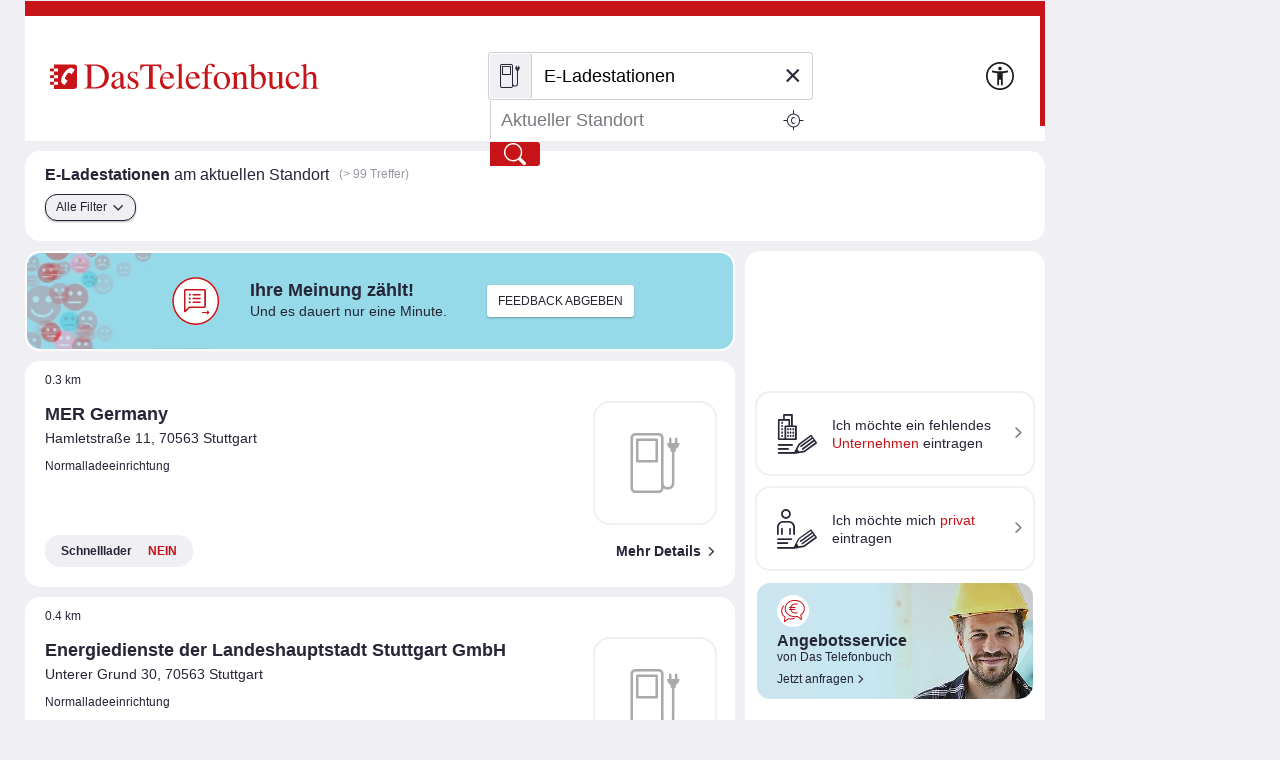

--- FILE ---
content_type: text/css
request_url: https://www.dastelefonbuch.de/assets/application_desktop_hitlist-1e6a06a95cdc5695821bdccbc83f8ebd.css
body_size: 33483
content:
.ci_radius {border-radius: 3px;}html {font-size: 16px;}* {margin: 0;padding: 0;outline: none;border: 0;}table {border-collapse: collapse;border-spacing: 0;}ul li {list-style: none;}img {vertical-align: middle;}:focus {outline: none;}.clearfix:after {visibility: hidden;display: block;content: ".";clear: both;height: 0;}del {text-decoration: line-through;}address {font-style: normal;}input[type="text"]::-ms-clear,input[type=email]::-ms-clear,input[type=tel]::-ms-clear,input[type=url]::-ms-clear,input[type=search]::-ms-clear,input[type=date]::-ms-clear {display: none;}a[href^=tel] {color: inherit;text-decoration: none;}.flleft {float: left;}.flright {float: right;}.clear {clear: both;}.block {display: block;}.inblock {display: inline-block;}.bold {font-weight: bold;}.small {font-size: small;}.hide {display: none!important;}.hidden {text-indent: 3px;width: 1px;overflow: hidden;height: 1px;display: inline-block;margin-left: -5px;}.dis,.inactive a {opacity: 0.25;cursor: default;text-decoration: none;}.shorten {overflow: hidden;text-overflow: ellipsis;white-space: nowrap;display: block;clear: both;}.centered {text-align: center;}.linezero {line-height: 0;}.highlight {background: #efeff4;}.mobileonly {display: none!important;}.icon_tblogo_small,.icon_tblogo {color: #c71418;}.icon_twitter,.icon_xing {font-size: 18px!important;}i[class^="icon_"],i[class*=" icon_"] {display: inline-block;}.sronly {position: absolute;width: 0;height: 0;overflow: hidden;font-size: 0;line-height: 0;}body {line-height: 120%;font-size: 14.4px;background: #efeff4;overflow-x: hidden;color: #262637;-moz-osx-font-smoothing: grayscale;}body,input,select,textarea {font-family: Arial, Helvetica, sans-serif;}h1,h2,h3 {padding-bottom: 10px;clear: both;}h1 {padding-top: 10px;font-weight: normal;line-height: normal;}h2,.start h1 {font-size: 190%;line-height: 1;color: #c71418;padding: 0;font-weight: normal;}h2 a,.start h1 a {float: right;font-size: 45%;}h2 .icon,.start h1 .icon {width: 20px;font-size: 20px;vertical-align: middle;margin-right: 5px;}h3 {font-weight: normal;}h4 {padding-bottom: 5px;font-weight: bold;}a {color: #237d0d;text-decoration: none;transition: all 0.25s ease;}a:hover,a:focus {text-decoration: underline;}a i,a i::before {text-decoration: none!important;}.cursorPointer,.cursorPointer .icon {cursor: pointer;}#wrap a .icon_pfeil-vor {margin-right: 10px;font-size: 10px;padding: 1px 0 0;vertical-align: sub;border: none;}#wrap a .icon_pfeil-vor:before {margin-right: 0!important;}li a,#footer a,.hitlistitem a,.functioncol a,.breadcrumb a,#header a,.switch_overlay a,.maininfo a,.rating a,h2 a,#direct-entr a {color: #262637;}i {overflow: hidden;white-space: nowrap;}i[class^="icon_"],i[class*=" icon_"] {line-height: 110%;cursor: default;text-decoration: none;vertical-align: top;}i[class^="icon_"]:before,i[class*=" icon_"]:before {margin: 0 20px 20px 1px;}a i[class^="icon-"],a i[class*=" icon-"],a i[class^="icon_"],a i[class*=" icon_"] {cursor: pointer;}input,textarea,select,button {font-family: Arial, Helvetica, sans-serif;}::-webkit-input-placeholder {color: #9999a3;opacity: 1;}:-moz-placeholder {color: #9999a3;opacity: 1;}::-moz-placeholder {color: #9999a3;opacity: 1;}:-ms-input-placeholder {color: #9999a3;}sup {font-size: 75%;line-height: 80%;vertical-align: text-top;}ul.bullets li {list-style-type: disc;margin-left: 15px;}input[type=text],input[type=email],input[type=tel],input[type=url],input[type=search],input[type=date] {font-size: 100%;padding: 3px 10px;-webkit-appearance: none;border-radius: 0;}input[type=submit],input[type=button] {cursor: pointer;-webkit-appearance: none;border-radius: 3px;}select {border: 1px solid #ccccd4;padding: 1px;border-radius: 3px;-webkit-appearance: menulist;-webkit-box-align: center;-webkit-rtl-ordering: logical;}textarea {padding: 5px;border: 1px solid #ccccd4;-webkit-appearance: none;border-radius: 3px;}.error input,input.error {box-shadow: 0 0 2px 0 #e87708;-moz-box-shadow: 0 0 2px 0 #e87708;-webkit-box-shadow: 0 0 2px 0 #e87708;}.goverlay {background: rgba(51, 51, 51, 0.9) !important;}.ginner-container {box-sizing: border-box;}.gslide-media {box-shadow: none !important;}.gslide-inline,.gslide-external {border-radius: 15px;}.gslide-image img {border-radius: 15px;box-shadow: 0 0 0 2px white !important;}span.sequenceInfo {width: 100%;display: block;padding: 15px 20px 0;color: white;box-sizing: border-box;text-align: center;}.gslide-description {background: none!important;text-align: center;}.glightbox-clean .gdesc-inner h4 {padding: 0;margin: 0;color: white;}.ginner-container.desc-bottom .withsequence + .gslide-description .gdesc-inner {padding-top: 5px;padding-bottom: 15px;}.glightbox-clean .gbtn {border-radius: 50%!important;box-shadow: 0 0 0 2px #efeff4;}.glightbox-clean .gnext,.glightbox-clean .gprev {width: 50px!important;}.glightbox-clean .gclose {width: 40px!important;height: 40px!important;}.gslide iframe {max-height: 80vh;}.glightbox-button-hidden {display: none!important;}.gslider .cmplazypreviewiframe[style*='inline-block'] + iframe {display: none!important;}.gslider [class*="msg"] {margin: 0!important;}body:not(.glightbox-mobile) .glightbox-container .gslide {padding: 0 100px;}.glightbox-mobile .glightbox-container .ginner-container {height: auto;}.glightbox-mobile .glightbox-container .gslide-media img {max-height: calc(70vh - 32px);}.glightbox-mobile .glightbox-container .gslide-description {padding: 0!important;max-height: 20vh!important;background: none!important;}.glightbox-mobile .ginner-container {padding: 0 10px;box-sizing: content-box;width: calc(100% - 20px) !important;}.glightbox-mobile .gslide-image img {max-width: 100%;}.ico_c {background: url(sprite_ico_color-38a60abdbcbdf7e615bf7003b46ab891.png) no-repeat;}.combined {background: white;border: 1px solid #ccccd4;display: inline-block;vertical-align: top;box-sizing: border-box;margin-bottom: 10px;}.combined input[type=text],.combined input[type=email],.combined input[type=tel],.combined input[type=url],.combined input[type=search],.combined input[type=date] {width: 100%;margin: 2px 0;box-sizing: border-box;}.combined .long {width: 100%;}.combined .medium {width: 70%;}.combined .half {width: 50%;}.combined .short {width: 30%;}.clear_input_div {display: inline-block;position: relative;}.clear_input_div .clear_input {position: absolute;z-index: 2004;cursor: pointer;padding: 3px 11px 3px 5px;font-size: 150%;color: #262637;line-height: 18px;background: white;left: auto!important;right: 0!important;top: 7px;display: none;}.clear_input_div input[type=text],.clear_input_div input[type=email],.clear_input_div input[type=tel],.clear_input_div input[type=url],.clear_input_div input[type=search],.clear_input_div input[type=date] {padding-right: 30px;}.clear_input_div a {text-decoration: none;}.clear_input_div .use_place {position: absolute;cursor: pointer;display: flex;background: white;width: 30px!important;height: 30px;line-height: 20px;right: 4px;top: 3px;font-size: 18px;color: #262637;overflow: hidden;align-items: center;}.clear_input_div .use_place .icon {margin-left: 5px;}.clear_input_div + .clear_input_div {margin-left: -4px;}.clear_input_div + .clear_input_div input {border-left: 1px solid #ccccd4 !important;}.msg-caution,.msg,.msg-success {margin-bottom: 25px;padding: 15px;border-radius: 3px;}.msg-caution h3,.msg h3,.msg-success h3 {clear: none;font-size: 100%;display: inline;font-weight: bold;}.msg-caution .head,.msg .head,.msg-success .head {padding-left: 30px;line-height: 18px;font-weight: bold;}.msg-caution .content:not(:first-child),.msg .content:not(:first-child),.msg-success .content:not(:first-child) {padding: 15px 0 0;}.msg-caution p,.msg p,.msg-success p,.msg-caution ul,.msg ul,.msg-success ul {padding-top: 0;}.msg-caution p + p,.msg p + p,.msg-success p + p,.msg-caution p + ul,.msg p + ul,.msg-success p + ul {padding-top: 15px;}.msg-caution ul + .btn,.msg ul + .btn,.msg-success ul + .btn,.msg-caution p + .btn,.msg p + .btn,.msg-success p + .btn {margin-top: 15px;}.msg-caution .inlineicon,.msg .inlineicon,.msg-success .inlineicon {width: auto;height: 1.125rem;margin-top: -0.125rem;margin-right: 0.125rem;}.msg-caution li + li,.msg li + li,.msg-success li + li {margin-top: 5px;}.msg-caution li .icon,.msg li .icon,.msg-success li .icon {font-size: 18px;width: 20px;margin-right: 10px;}.msg-caution .close,.msg .close,.msg-success .close {float: right;padding: 2px 4px;margin: -6px -5px 0 10px;border-color: #7f7f7f !important;}.msg-caution .close .icon,.msg .close .icon,.msg-success .close .icon {background: none;margin: 0;font-size: 16px;line-height: 22px;width: 17px;height: 22px;color: #797980;}.msg-caution .close .icon:before,.msg .close .icon:before,.msg-success .close .icon:before {margin-left: 1px;line-height: normal;}.msg-caution .blight,.msg .blight,.msg-success .blight {border-color: #9999a3;}.msg-caution .choicearea,.msg .choicearea,.msg-success .choicearea {padding-top: 10px;}.msg-caution .choicearea select,.msg .choicearea select,.msg-success .choicearea select {min-width: 150px;margin-left: 10px;}.msg-caution .btn_panel,.msg .btn_panel,.msg-success .btn_panel {padding-top: 10px;}.msg-caution {background: #fdf1e6;border: 1px solid #e87708;}.msg-caution .head {background: url(icon_info-0440ab148f167b16dc1c6e2f83b5ee62.svg) no-repeat;color: #e87708;}.msg-caution#bookinfoMsg .head {color: #262637;}.msg-caution .close .icon {color: #e87708;}.msg-caution .content.fastentry {border: none!important;border-top: 1px solid #e87708 !important;background: rgba(255, 255, 255, 0.4) !important;margin: 15px -15px -15px;padding: 15px !important;border-radius: 0 0 3px 3px;}.msg-caution .content.fastentry:after {display: none!important;}.msg-success {background: #eff6ed;border: 1px solid #177b00;}.msg-success .head {background: url(icon_haken-c42506503dc9f45a2f64579cc2f14ce5.svg) no-repeat;color: #177b00;}.msg-success .close .icon {color: #177b00;}.msg {background: #efeff4;border: 1px solid #9999a3;}.msg .head {background: url(icon_info_g-bd9410c5c0ae4293fd38f88ed5b50012.svg) no-repeat;color: #797980;}.msg .close .icon {color: #797980;}.fastentry {background: #fef9f4 !important;border: 1px solid #e87708 !important;position: relative;text-align: center;}.fastentry:after {content: "";display: block;position: absolute;bottom: 0;right: 0;left: 0;height: 25px;background: #e87708;opacity: 0.1;}.fastentry h3 {font-size: 145%;display: block;padding-bottom: 5px;font-weight: normal;text-align: left;}.fastentry > a {background: white;display: inline-block;box-shadow: 0 0 2px 0 rgba(0, 0, 0, 0.4);-moz-box-shadow: 0 0 2px 0 rgba(0, 0, 0, 0.4);-webkit-box-shadow: 0 0 2px 0 rgba(0, 0, 0, 0.4);color: #262637;text-decoration: none!important;border-radius: 3px;text-align: left;}.fastentry > a > span {display: inline-block;line-height: 18px;position: relative;}.fastentry > a > span:after {content: "\e647";font-family: 'tb_font', sans-serif;color: #c71418;display: inline-block;vertical-align: top;font-size: 22px;position: absolute;right: 10px;top: 20px;}.fastentry > a > span span {display: block;}.fastentry.compact {padding-bottom: 20px;background-size: cover!important;}.fastentry.compact > a {height: 56px;margin: 10px 0 0;white-space: nowrap;}.fastentry.compact > a img {height: 55px;margin: 0 10px 0 20px;vertical-align: top;}.fastentry.compact > a > span {width: 210px;padding-top: 10px;}.fastentry.compact > a + a {margin-left: 15px;}.fastentry.big {padding: 15px;}.fastentry.big > a {margin: 15px 0 0;width: 310px;text-align: center;}.fastentry.big > a img {height: 94px;display: block;margin: 0 auto;}.fastentry.big > a > span {padding: 0 50px 15px 20px;text-align: left;}.fastentry.big > a > span:after {top: 11px;}.fastentry.big > a > span span {font-size: 120%;}.fastentry.big > a + a {margin-left: 30px;}.fastentry.big.hitlistitem {height: 247px!important;}.fastentry.withsocial h3 {padding-top: 35px;}.fastentry.withsocial h3:first-child {padding-top: 0;}.fastentry.withsocial > a > span {width: 268px;}.fastentry.withsocial .btn_panel {padding-top: 20px;}.fastentry .hitlistitem {box-shadow: 0 0 3px 0 rgba(0, 0, 0, 0.1);-moz-box-shadow: 0 0 3px 0 rgba(0, 0, 0, 0.1);-webkit-box-shadow: 0 0 3px 0 rgba(0, 0, 0, 0.1);border: 1px solid #ccccd4;margin: 10px 0 0 !important;display: inline-block;background: white;box-sizing: border-box;padding: 10px 15px 0 !important;width: 360px!important;border-radius: 3px;text-align: left;}.fastentry .hitlistitem h3 {white-space: nowrap;overflow: hidden;text-overflow: ellipsis;font-size: 145%;font-weight: normal;padding-bottom: 10px;line-height: normal;}.fastentry .hitlistitem .foto {float: right;width: 60px;height: 76px;margin: 5px 0 15px 10px;}.fastentry .hitlistitem .foto img {max-width: 100%;max-height: 100%;height: auto!important;width: auto!important;}.fastentry .hitlistitem .foto .icon {font-size: 66px;line-height: 76px;width: 60px;height: 76px;color: #797980;background: #efeff4;}.fastentry .hitlistitem .foto .icon:before {margin-left: -3px;padding-top: 6px;display: block;}.fastentry .hitlistitem .infos {height: 40px;line-height: 20px;overflow: hidden;}.fastentry .hitlistitem .title,.fastentry .hitlistitem .address {display: block;white-space: nowrap;overflow: hidden;text-overflow: ellipsis;}.fastentry .hitlistitem .btn {margin-top: 8px;}.fastentry .hitlistitem .cuttext {margin-bottom: 10px;line-height: 20px;height: 80px;overflow: hidden;}.fastentry .hitlistitem .bottomline {background: #efeff4;margin: 0 -15px !important;height: 18px;font-size: 90%;padding: 5px 15px !important;clear: both;border-radius: 0 0 3px 3px;}.fastentry .hitlistitem .bottomline .edit {float: right;}.fastentry .hitlistitem .bottomline .icon {font-size: 18px;width: 25px;vertical-align: top;margin-top: -1px;}.fastentry .hitlistitem .bottomline a {display: inline-block;height: 18px;line-height: 18px;}.fastentry .hitlistitem .bottomline a .icon {margin: 0;}.fastentry .hitlistitem .sk-circle {margin-top: 15px;}.fastentry .hitlistitem .hint {margin: 15px 75px 0 0;line-height: 40px;height: 40px;}.fastentry .hitlistitem .hint .hinttext {line-height: 20px;vertical-align: middle;display: inline-block;}.fastentry .hitlistitem .overlay {top: 19px;right: 20px;left: 20px;bottom: 20px;background: white;padding-top: 35px;z-index: 100;display: none;}.fastentry .hitlistitem .overlay .first {position: absolute;top: 0;left: 0;right: 0;border-bottom: 1px solid #ccccd4;}.fastentry .hitlistitem .overlay .first .close .icon {font-size: 18px;line-height: 24px;}.fastentry .hitlistitem .overlay.showme {display: block!important;}.fastentry .hitlistitem + .hitlistitem {margin-left: 15px !important;}.fastentry .entrydetails {padding: 0 20px;background: white;line-height: 1;overflow-y: auto;width: 100%;height: 100%;box-sizing: border-box;}.fastentry .entrydetails .vcard {display: inline-block;width: 100%;border-bottom: 1px solid #ccccd4;margin: 10px 0 15px;padding-bottom: 10px;}.fastentry .entrydetails h3 {font-weight: bold;clear: none;color: #262637;padding-top: 5px;}.fastentry .entrydetails .foto {float: right;width: 124px;height: 124px;margin: 0 0 0 10px;text-align: right;}.fastentry .entrydetails .foto img {max-width: 100%;max-height: 100%;height: auto!important;width: auto!important;}.fastentry .entrydetails .foto .icon {font-size: 110px;line-height: 124px;width: 100px;height: 124px;color: #797980;background: #efeff4;}.fastentry .entrydetails .foto .icon:before {margin-left: -5px;padding-top: 6px;display: block;}.fastentry .entrydetails .infos {height: 40px;line-height: 20px;overflow: hidden;}.fastentry .entrydetails .title,.fastentry .entrydetails .address {display: block;white-space: nowrap;overflow: hidden;text-overflow: ellipsis;}.fastentry .entrydetails .btn {margin: 15px 10px 0 0;padding: 5px 15px;}.fastentry .entrydetails .contactbtn {display: inline-block;white-space: nowrap;}.fastentry .entrydetails .contactbtn .btn {padding: 5px;margin-right: 0;}.fastentry .entrydetails .contactbtn .icon {margin: 0;}.fastentry .entrydetails .resume {line-height: 120%;display: inline-block;width: 100%;}.fastentry .entrydetails .resume dd {float: left;width: 75%;margin-top: 15px;word-wrap: break-word;overflow-wrap: break-word;}.fastentry .entrydetails .resume dt {float: left;width: 22%;margin: 15px 3% 0 0;font-size: 80%;clear: both;word-wrap: break-word;overflow-wrap: break-word;}.fastentry .entrydetails .resume dt:first-child {margin-top: 0;}.fastentry .entrydetails .resume dt:first-child + dd {margin-top: 0;}.fastentry .entrydetails .entry_func {border-top: 1px solid #ccccd4;padding: 15px 0;margin: 15px 0 0;clear: both;line-height: 1.25;}.page-load-status .fastentry:after {background: #efeff4;opacity: 1;}.nav ul,.nav li {float: left;}.nav li {padding: 0 5px;border-left: 1px solid #ccccd4;}.nav li.first {padding-left: 0;border: none;clear: both;}.nav li a {padding: 0 1px;}.nav.abc {padding-bottom: 5px;}.nav.abc span {display: block;font-weight: bold;margin-bottom: 5px;}.nav.abc li {border: none;margin: 0 5px 5px 0;padding: 0;}.nav.abc li a {border: 1px solid #ccccd4;box-shadow: 0 1px 2px rgba(0, 0, 0, 0.3);border-radius: 3px;background: white;width: 20px;display: inline-block;text-align: center;height: 20px;padding: 2px;line-height: 20px;}.nav.abc li a:hover {background: #efeff4;}.nav.abc li.inactive a {box-shadow: none;}.nav.abc li.inactive a:hover {background: white;}.text {line-height: 150%;margin: 0 10px 20px 0;}.text p {padding-bottom: 10px;}.text p:last-child {padding: 0;}.text ul {padding-bottom: 5px;}.text li {list-style-type: circle;margin-left: 15px;}.text .img-right {float: right;margin: 0 0 0 10px;max-width: 300px;}.text .img-left {float: left;margin: 0 10px 0 0;max-width: 300px;}.text .subnav,.text .links {padding: 0 0 5px 0;}.text .subnav ul,.text .links ul,.text .subnav li,.text .links li {float: left;}.text .subnav li,.text .links li {padding: 0 5px;border-left: 1px solid #ccccd4;}.text .subnav li.first,.text .links li.first {padding-left: 0;border: none;clear: both;}.text .subnav li a,.text .links li a {padding: 0 1px;}.text .subnav li,.text .links li {padding: 0 10px;margin: 0;list-style-type: none;}.text .subnav ul {float: right;margin-right: -10px;}.rating i[class*=" icon_bewertung"] {color: #ffcc00;width: 21px;margin-right: 0;font-size: 20px!important;}.rating .yelp img {float: left;width: 1.25rem;height: 1.25rem;background: #cccccc;border-radius: 3px;margin-right: 0.0625rem;}.rating .yelp .full1 {background: #f2bd79;}.rating .yelp .half1 {background: linear-gradient(to right, #f2bd79 50%, #cccccc 50%, #cccccc 50%);}.rating .yelp .full2 {background: #fec011;}.rating .yelp .half2 {background: linear-gradient(to right, #fec011 50%, #cccccc 50%, #cccccc 50%);}.rating .yelp .full3 {background: #ff9242;}.rating .yelp .half3 {background: linear-gradient(to right, #ff9242 50%, #cccccc 50%, #cccccc 50%);}.rating .yelp .full4 {background: #f15c4f;}.rating .yelp .half4 {background: linear-gradient(to right, #f15c4f 50%, #cccccc 50%, #cccccc 50%);}.rating .yelp .full5 {background: #d32323;}div.tarif {font-size: 80%;}#social {padding: 10px 0;margin: 0 30px;}#social ul {float: right;margin: 0!important;height: auto!important;}#social .social_share_privacy_area li.settings_info {width: 55px;}.onecol,.twocol,.threecol,.fourcol {clear: both;}.onecol .cols,.twocol .cols,.threecol .cols,.fourcol .cols {float: left;margin-bottom: 10px;}.onecol .cols h2,.twocol .cols h2,.threecol .cols h2,.fourcol .cols h2 {padding-bottom: 5px;}.onecol li,.twocol li,.threecol li,.fourcol li {white-space: nowrap;overflow: hidden;text-overflow: ellipsis;margin-bottom: 5px;}.onecol li.more,.twocol li.more,.threecol li.more,.fourcol li.more,.onecol li.less,.twocol li.less,.threecol li.less,.fourcol li.less {padding-top: 5px;margin-bottom: 0;}.onecol li.moreContent,.twocol li.moreContent,.threecol li.moreContent,.fourcol li.moreContent,.onecol li.less,.twocol li.less,.threecol li.less,.fourcol li.less {display: none;}.onecol.fixheight ul,.twocol.fixheight ul,.threecol.fixheight ul,.fourcol.fixheight ul {min-height: 205px;}.onecol.box,.twocol.box,.threecol.box,.fourcol.box {padding: 5px;margin-right: 10px;margin-bottom: 20px;}.onecol.box .cols,.twocol.box .cols,.threecol.box .cols,.fourcol.box .cols {margin-bottom: 0;}.onecol .highlight,.twocol .highlight,.threecol .highlight,.fourcol .highlight {padding: 5px;margin-bottom: 15px;}.twocol .cols {width: 48%;margin-right: 2%;}.threecol .cols {width: 31.33%;margin-right: 2%;}.fourcol .cols {width: 23%;margin-right: 2%;}.twobytwo {float: left;width: 50%;padding-bottom: 10px;}.twobytwo .cols {float: left;width: 47%;margin-right: 3%;padding-bottom: 10px;}.twobytwo li {text-overflow: ellipsis;overflow: hidden;white-space: nowrap;}.twobytwo a.all {font-weight: bold;line-height: 200%;}.twobytwo .nav {margin: 0 10px 10px 0;width: auto;}.twobytwo .nav li {width: 23px;text-align: center;}.tabnav {border-bottom: 1px solid #ccccd4;margin-bottom: 10px;display: inline-block;}.tabnav ul {float: left;margin-bottom: -1px;}.tabnav li {float: left;border: 1px solid #ccccd4;margin-right: -1px;background: white;border-radius: 3px 3px 0 0;}.tabnav .active {background: #efeff4;border-bottom: none;font-weight: normal;}.tabnav .active a {padding-bottom: 6px;}.tabnav a {text-decoration: none;display: inline-block;padding: 5px 10px;height: 18px;}.tabnav a:hover {text-decoration: underline;}.tabnav a.premium {background: #177b00 !important;color: white !important;border: none;}.infographic {margin-bottom: 20px;}.infographic .image,.infographic .textcol {float: left;}.infographic .image {width: 560px;margin-right: 10px;}.infographic .image img {margin-bottom: 10px;}.infographic .image .hl {min-height: 40px;line-height: 35px;}.infographic .image .hl .btn {float: right;}.infographic .image #social {border-top: 1px dotted #ccccd4;}.infographic .textcol {width: 410px;}.infographic textarea {clear: both;display: block;margin-bottom: 5px;width: 548px;resize: vertical;min-height: 80px;}.more,.less {font-weight: bold;color: #262637;}.closedtext .less,.closedtext .toggletext {display: none!important;}.opentext .more,.opentext .dots {display: none!important;}.active {font-weight: bold;text-decoration: none;cursor: default;}.active a {text-decoration: none!important;cursor: default;}.floatlist ul,.floatlist li {float: left;}.floatlist li {padding: 0 5px;border-left: 1px solid #ccccd4;}.floatlist li.first {padding-left: 0;border: none;clear: both;}.floatlist li a {padding: 0 1px;}.entryhighlight2 {background: #f5f1f2 !important;border: 3px solid #c71418 !important;padding: 8px 13px 0!important;}.entryhighlight2 .bottomline {border-top: 1px dotted #ccccd4;background: none!important;line-height: 14px;margin: 0 -13px !important;padding: 5px 13px 0!important;}.entryhighlight2.big .bottomline {line-height: 120%;margin-top: -1px !important;height: 18px;}.entryhighlight2 .highlight {background: #d6d6d6;}.btn {font-family: Arial, Helvetica, sans-serif;border: 1px solid #ccccd4;padding: 0 10px;cursor: pointer;font-size: 12px;height: 26px;line-height: normal;text-align: center;white-space: nowrap;overflow: hidden;border-radius: 3px;text-transform: uppercase;box-shadow: 0 1px 2px rgba(0, 0, 0, 0.3);}.btn .icon {line-height: 22px;height: 22px;width: 20px;vertical-align: top;font-size: 18px;font-weight: normal;margin-right: 5px;}.btn .icon.open {float: right;margin: -1px -10px 0 10px;font-size: 13px!important;width: 18px!important;padding: 0 0 0 6px!important;height: 24px;line-height: 24px;}.btn .icon.open:before {margin-left: 0;}.btn .badge {vertical-align: text-top;margin-left: 5px;}a.btn,div.btn {display: inline-block;padding: 1px 10px;height: 22px;line-height: 23px;vertical-align: bottom;text-decoration: none!important;}.blight {background: white;color: #262637 !important;}.blight:hover {background: #efeff4;}.blight .open {border-left: 1px solid #ccccd4;}.bdark {background: #262637;color: white !important;border-color: transparent;}.standard {background: #efeff4;border-color: #b4b4b4;color: #262637;}.standard:hover {background: #e9e9e9;}.standard .open {color: white;background: #262637;border-left: 1px solid #262637;}.premium {background: #177b00;border-color: transparent;color: white !important;}.premium:hover {background: #136400;}.premium .open {color: #177b00;background: white;border-left: 1px solid #177b00 !important;}.cicolor {background: #c71418;color: white !important;border-color: transparent;}.fuel_btn.premium {background: #0075b2;border-color: #0075b2;}.fuel {background: #0075b2;color: white;width: 200px;font-size: 16px;height: 49px;line-height: 25px;padding: 0!important;cursor: default;}.fuel .variety {display: block;font-weight: normal;font-size: 12px;line-height: 24px;padding: 0 5px;overflow: hidden;text-overflow: ellipsis;white-space: nowrap;background: white;color: #0075b2;}.fuel .myvar:before {content: "\e60f";font-family: "tb_font", sans-serif;background: #0075b2;color: white;float: left;width: 11px;height: 12px;line-height: 12px;font-size: 14px;margin: 6px 5px 0 1px;overflow: hidden;}.fuel .premium {border-color: #0075b2;background: #0075b2;}.fuel .premium .icon {color: #0075b2;margin-top: 1px!important;border-color: #0075b2 !important;}.fuel .premium .variety {background: white;color: #0075b2;}.fuel .standard .icon {margin-top: 0!important;padding-bottom: 1px;}.fuel .standard .variety {border-bottom: 1px solid #b4b4b4;color: #262637;}.fuel .standard .myvar:before {background: #262637;}.fuel sup {font-size: 11px;line-height: 14px;vertical-align: 6px;}.fuel.btn {border-color: #0075b2;}.tt-menu .fuelsearch {border-bottom: 1px solid #ccccd4;text-align: right;line-height: 20px;padding: 5px 0;margin: 0 5px 10px;}.tt-menu .fuelsearch a {font-weight: bold;display: inline-block;margin-bottom: 3px;}.tt-menu .fuelsearch .btn {background: #0075b2;color: white !important;border-color: #0075b2;}.tt-menu .fuelsearch .icon {font-size: 18px;width: 20px;vertical-align: top;margin-right: 5px;}.fuellist .fuel_btn {background: #0075b2;color: white;border: #0075b2;height: 24px;}.fuellist .fuel_btn .variety {background: white;color: #0075b2;float: left;font-weight: normal;line-height: 24px;overflow: hidden;padding: 0 5px;text-overflow: ellipsis;white-space: nowrap;width: 90px;margin-left: -2px;border-radius: 2px 0 0 2px;}input[type="submit"]::-moz-focus-inner,input[type="button"]::-moz-focus-inner {border: 0;padding: 0;}button .icon {cursor: pointer;}.overlaywrap {position: relative;}.overlay {border: 1px solid #ccccd4;background: white;border-radius: 3px;position: absolute;box-shadow: 0 0 10px 0 rgba(0, 0, 0, 0.3);-moz-box-shadow: 0 0 10px 0 rgba(0, 0, 0, 0.3);-webkit-box-shadow: 0 0 10px 0 rgba(0, 0, 0, 0.3);}.overlay .close {float: right!important;display: block;width: 24px!important;text-align: center;margin: -5px -5px -5px 10px !important;cursor: pointer;overflow: hidden;padding: 5px !important;}.overlay .close .icon {width: 16px;font-size: 16px!important;line-height: 20px;padding: 1px 3px!important;vertical-align: top;margin: 0;}.overlay .close:before {margin-right: 5px;}.overlay li {padding: 0 10px 10px;}.overlay li .icon {font-size: 18px;vertical-align: text-top;}.overlay .first {background: #efeff4;padding: 5px 5px 5px 10px;height: 24px;font-weight: bold;line-height: 24px;border: none;text-transform: uppercase;border-radius: 3px 3px 0 0;}.overlay .first .icon {font-size: 18px;line-height: 22px;width: 20px;}.collapsible .headline {background: #efeff4;border-top: 1px solid #ccccd4;border-bottom: 1px solid #ccccd4;margin: 5px 0 0;font-size: 120%;font-weight: normal;padding: 0!important;height: auto!important;}.collapsible .headline a,.collapsible .headline .cursorPointer,.collapsible .headline .prgLink {padding: 5px 40px 5px 15px;cursor: pointer;display: block;line-height: 25px;white-space: nowrap;overflow: hidden;text-overflow: ellipsis;}.collapsible .headline a:hover,.collapsible .headline .cursorPointer:hover,.collapsible .headline .prgLink:hover {text-decoration: none;}.collapsible .headline .icon {float: right;width: 19px;margin-right: -30px !important;line-height: 25px;display: none;font-size: 13px!important;cursor: pointer;}.collapsible.closed .headline .open {display: inline-block;}.collapsible.closed .content {display: none;}.collapsible.closed + .collapsible .headline,.collapsible.closed + .commonmenue .collapsible:first-child .headline {margin-top: -1px;}.collapsible.open .headline a {white-space: normal;}.collapsible.open .headline .close {display: inline-block;}.collapsible .content {padding: 15px;}.to_top_btn {display: none;top: auto!important;z-index: 1000;background: #9999a3;border: 2px solid white;box-shadow: 0 0 10px 0 rgba(0, 0, 0, 0.3);-moz-box-shadow: 0 0 10px 0 rgba(0, 0, 0, 0.3);-webkit-box-shadow: 0 0 10px 0 rgba(0, 0, 0, 0.3);border-radius: 50%;text-align: center;width: 35px!important;height: 35px;font-size: 20px;line-height: 39px;text-decoration: none;padding: 5px;}.to_top_btn i {font-size: 26px;width: 26px;height: 26px;margin-top: 6px;overflow: hidden;color: white;}.to_top_btn i:before {margin: 0 20px 20px 0;}.to_top_btn:hover,.to_top_btn:active {background: #333333;}body:not(.new) .showme .to_top_btn {position: fixed;left: -2px;bottom: 30px !important;top: auto!important;display: block;}#content .sticky-wrapper {height: 0!important;}.sources a i,.sources .prgLink i,.sources .cursorPointer i {font-size: 18px!important;text-decoration: none!important;vertical-align: text-bottom;display: inline-block;width: 20px;overflow: hidden;}.sources .badge {font-size: 75%;vertical-align: top;margin: 4px 0 0 7px;}.pagenav {clear: both;text-align: center;margin-bottom: 30px;}.pagenav a,.pagenav span {display: inline-block;vertical-align: middle;padding: 0 3px;margin: 0 2px;color: #262637;}.pagenav .btn {text-decoration: none;width: auto;margin: 0 5px;padding: 1px 5px;}.pagenav .currentStep {font-weight: bold;background: #efeff4;}.badge {font-weight: bold;font-size: 80%;line-height: 13px;display: inline-block;padding: 1px 0 0;opacity: 0.6;}.badge a {color: #262637;}div[class*="msg"] .similarplaces {margin-top: 15px;border: 1px solid #ccccd4;background: white;border-radius: 3px;}div[class*="msg"] .similarplaces .headline {background: none;border: none;margin-top: 0;}div[class*="msg"] .similarplaces .headline a {color: #262637;}div[class*="msg"] .similarplaces li {margin-left: 15px;padding: 2px;margin-bottom: 8px;}div[class*="msg"] .similarplaces li:before {background: #cccccc;content: "";border-radius: 4px;float: left;height: 8px;width: 8px;display: inline-block;margin: 4px 0 0 -15px;}div[class*="msg"] .similarplaces li.moreContent {display: none;}div[class*="msg"] .similarplaces li + .hl {padding-top: 10px;}div[class*="msg"] .similarplaces li .cursorPointer,div[class*="msg"] .similarplaces li .prgLink {cursor: pointer;}div[class*="msg"] .similarplaces .hl {color: #9999a3;font-weight: bold;margin-left: 0;padding-left: 0;}div[class*="msg"] .similarplaces .hl:before {display: none;}div[class*="msg"] .similarplaces .more:before,div[class*="msg"] .similarplaces .less:before {display: none!important;}div[class*="msg"] .similarplaces .close {margin: 0;padding: 0;}div[class*="msg"] .similarplaces .content {border-top: 1px solid #ccccd4;}div[class*="msg"] .infocard {display: flex;align-items: center;}div[class*="msg"] .infocard figure {width: 80px;height: 100px;}div[class*="msg"] .infocard figure img {max-height: 100%;}div[class*="msg"] .infocard p {max-width: 350px;}div[class*="msg"] .infocard p strong {display: block;margin-top: 10px;}div[class*="msg"] .infocard .logos {display: block;margin-top: 10px;}div[class*="msg"] .infocard .logos img {max-height: 30px;width: auto!important;height: auto!important;margin-right: 10px;}.times span {font-weight: bold;}.darkcover {position: fixed;left: 0;top: 0;width: 100%;height: 100%;background: rgba(0, 0, 0, 0.4);display: none;z-index: 2005;}a.arrow {color: #262637;display: inline-block;margin-left: 20px;}a.arrow:before {content: "\e647";font-family: 'tb_font', sans-serif;line-height: normal;font-size: 11px;float: left;color: #c71418;display: inline-block;padding: 2px 0 1px;margin: 1px 5px 0 -20px;vertical-align: text-top;}.tb {position: relative;width: 1260px;min-width: 1000px;margin: 0 auto;}#wrap {background: white;border: 1px solid #ccccd4;margin-right: 210px;box-shadow: 0 0 3px 0 rgba(0, 0, 0, 0.2);-moz-box-shadow: 0 0 3px 0 rgba(0, 0, 0, 0.2);-webkit-box-shadow: 0 0 3px 0 rgba(0, 0, 0, 0.2);}#wrap.nobanner {margin-right: 0;}.pos_fix {z-index: 1001;background: white;}.shadow .pos_fix {box-shadow: 0 2px 2px 0 rgba(0, 0, 0, 0.15);-moz-box-shadow: 0 2px 2px 0 rgba(0, 0, 0, 0.15);-webkit-box-shadow: 0 2px 2px 0 rgba(0, 0, 0, 0.15);border-bottom-color: #cccccc;}#sticky {height: 171px;}#header {border-top: 15px solid #c71418;border-right: 5px solid #c71418;padding: 20px 25px 0 25px;margin-bottom: 20px;height: 70px;}#header .logo {float: left;margin-top: 9px;width: 250px;height: 24px;}#header .logo a {text-decoration: none;}#header .logo i {font-size: 18px;line-height: 22px;overflow: hidden;white-space: nowrap;display: block;width: 200px;}#header .logo i:before {margin-right: 20px;vertical-align: top;}#menu {float: right;margin-left: 10px;display: none;}#menu .openoverlay,#menu .openmenue {display: inline-block;width: 38px;height: 38px;line-height: 38px;font-size: 18px;text-decoration: none;}#menu .openoverlay i,#menu .openmenue i {overflow: hidden;display: block;width: 18px;height: 18px;margin: 10px 0 0 10px;white-space: nowrap;vertical-align: middle;color: #c71418;}#menu .openoverlay i:before,#menu .openmenue i:before {margin: 0 10px 10px 0;}.breadcrumb {clear: both;padding: 25px 10px 0 0;font-size: 80%;color: #9999a3;}.breadcrumb a {text-decoration: none;font-size: 100%;float: none;}.breadcrumb a:hover {text-decoration: underline;}.breadcrumb h2 {float: left;padding: 0;font-size: 100%;font-weight: normal;line-height: normal;white-space: nowrap;overflow: hidden;text-overflow: ellipsis;max-width: 100%;clear: none;color: #9999a3 !important;}.breadcrumb h2 a {font-weight: normal;color: #9999a3 !important;}.breadcrumb > div {float: left;max-width: 20%;white-space: nowrap;margin-left: 20px;line-height: normal;}.breadcrumb > div:before {content: "/";display: inline-block;margin-left: -11px;float: left;}.breadcrumb > div:first-child {margin-left: 0;}.breadcrumb > div:first-child:before {display: none!important;}.breadcrumb > div:first-child a {color: #9999a3 !important;}.breadcrumb .overlay {padding: 0;z-index: 1000;top: 20px;left: -11px;width: 100%;font-size: 100%;max-width: none;float: none;min-width: 150px;color: #262637;border-top-left-radius: 0;}.breadcrumb .overlay .close {margin: 6px -6px 0 0;}.breadcrumb .overlay .close:before {margin: 0 20px 20px 0;}.breadcrumb .overlay .tab {background: white;border: 1px solid #ccccd4;border-bottom: none;position: absolute;height: 16px;padding: 5px 10px;margin: -27px 0 0 -1px;max-width: 80%;overflow: hidden;text-overflow: ellipsis;white-space: nowrap;float: none;border-radius: 3px 3px 0 0;}.breadcrumb .overlay .tab:hover {text-decoration: underline;cursor: pointer;}.breadcrumb .overlay h4 {margin-top: 10px;padding: 0 0 10px 10px;}.breadcrumb .overlay ul {clear: both;padding-top: 10px;}.breadcrumb .overlay li:first-child {border: none;}.breadcrumb .overlay .more {display: inline-block;margin: 10px;font-weight: bold;}#searchbox + .breadcrumb {padding-top: 20px;}#mtb {text-align: right;float: right;font-size: 80%;width: 200px;margin-left: 5px;}#mtb a.arrow {display: inline-block;margin-top: 2px;margin-left: 20px;}#mtb a.arrow + .arrow {margin-top: 5px;}#mtb a.arrow:before {font-size: 8px;padding: 1px 0;margin: 3px 5px 0 -10px;border: none;}#mtb .overlaywrap {margin-top: 5px;}#mtb .openoverlay,#mtb .foto {float: right;width: 30px;height: 30px;text-align: center;line-height: 28px;margin: 0;}#mtb i.icon {margin-right: 10px;width: 30px;height: 30px;line-height: 28px;}#mtb i.icon:before {margin: 1px 0 0 4px;display: inline-block;}#mtb .foto {background: #efeff4;}#mtb .foto img {max-width: 30px;max-height: 30px;vertical-align: middle;}#mtb .name {float: left;text-align: right;width: 125px;margin-left: 10px;overflow: hidden;line-height: 30px;text-overflow: ellipsis;white-space: nowrap;}#mtb .overlay {padding: 5px;text-align: right;line-height: 30px;top: 35px;right: 10px;z-index: 100;width: 180px;}#mtb .overlay a {clear: both;display: block;float: right;margin: 2px 10px;}#searchbox {text-align: center;height: 40px;}#searchbox .combined {height: 40px;vertical-align: top;margin-right: 6px;border-radius: 3px;}#searchbox .combined .clear_input_div > span {vertical-align: top;}#searchbox .combined .fuelsearch {background: #efeff4;border-right: 1px solid #ccccd4;position: absolute;top: 0;left: 0;z-index: 10;font-size: 20px;width: 30px;overflow: hidden;padding-left: 8px;border-radius: 3px 0 0 3px;}#searchbox .combined .fuelsearch .icon {line-height: 38px;}#searchbox .combined input.withicon {padding-left: 48px;}#searchbox input[type=text],#searchbox input[type=email],#searchbox input[type=tel],#searchbox input[type=url],#searchbox input[type=search],#searchbox input[type=date] {margin: 3px 0 0 0;font-size: 120%;padding: 5px 30px 6px 10px;width: 210px;}#searchbox span.icon {display: inline-block;width: 68px;height: 38px;border: 1px solid transparent;background: #262637;color: white;border-radius: 3px;box-shadow: 0 1px 2px rgba(0, 0, 0, 0.3);}#searchbox span.icon:before {padding-top: 10px;line-height: 38px;font-size: 21px;}#searchbox input[type=submit] {overflow: hidden;width: 70px;background: transparent;height: 40px;color: white;vertical-align: top;text-indent: 100px;margin: -39px 0 0 -1px;}#searchbox.withtabs {position: relative;margin-top: 28px!important;border: 1px solid #ccccd4;}#searchbox.withtabs form {border-top-left-radius: 0;}#searchbox .tabnav {position: absolute;left: -1px;top: -30px;}#searchbox .tabnav a {padding-left: 30px;padding-right: 30px;border-radius: 3px 3px 0 0;}.headnav {background: #efeff4;padding: 5px 10px;margin: 0 10px 10px 10px;line-height: 175%;min-height: 26px;border-radius: 3px;}.headnav .btn .icon {border-left: 1px solid #ccccd4;margin: -1px -10px -1px 10px;padding: 1px 4px;width: 16px;font-size: 16px;}.headnav .back {padding-left: 0;float: left;margin-right: 25px;}.headnav .back .icon {border-right: 1px solid #ccccd4;border-left: none;margin: -1px 10px -1px 0;font-size: 13px;padding: 1px 3px 1px 5px;}.headnav .blight .square {width: 24px;height: 24px;margin: -1px 10px -1px -10px;background: #cccccc;display: block;float: left;}.headnav .blight .square:before {display: inline-block;content: "";border: 1px solid white;width: 10px;height: 10px;margin: 6px;}.headnav .blight .icon_haken,.headnav .blight .icon_filter {margin-left: -10px;margin-right: 10px;float: left;}.headnav .close {float: right;padding: 1px 0;}.headnav .close .icon {border: none;margin: 0;}.headnav .openmenue {position: absolute;right: 10px;}.headnav li.first,.headnav .openmenue {display: none;}.headnav a {text-decoration: none;}.headnav a:hover {text-decoration: underline;}.headnav a.btn .icon {line-height: 23px;}.headnav li {float: left;margin-left: 18px;line-height: 180%;}.headnav li.active .btn {border-color: #177b00;background: #eff6ed;}.headnav li.active .btn .icon {background: #177b00;border: none;color: white;}.headnav li.active .btn .open {background: white;color: #177b00;border-left: 1px solid #177b00;}.headnav li.active .overlay .blight {border: 1px solid #ccccd4;}.headnav li.first {margin-left: 0;}.headnav li.hidelarge {display: none!important;}.headnav li.similarplaces .overlay .first {margin: 0 0 -1px 0 !important;}.headnav li.similarplaces .overlay li + li {padding: 0;}.headnav li:first-child {margin-left: 0;}.headnav ul {float: left;}.headnav.filters > ul {float: right;}.headnav.filters > ul > li {margin-left: 0!important;border-right: 1px solid #ccccd4;font-size: 90%;}.headnav.filters > ul > li a,.headnav.filters > ul > li .cursorPointer:not(.btn) {margin: 0 10px;}.headnav.filters > ul > li .cursorPointer:hover {text-decoration: underline;}.headnav.filters > ul > li > span {line-height: 27px;display: inline-block;margin: 0 10px;font-weight: bold;}.headnav.filters > ul > li:first-child:not(.sort) {border-left: 1px solid #ccccd4;}.headnav.filters > ul > li:last-child {border: none;}.headnav.filters .sort {position: relative;border-radius: 3px;}.headnav.filters .sort:before {content: "\e657";position: absolute;right: 0;top: -1px;width: 26px;height: 26px;line-height: 26px;text-align: center;font-family: 'tb_font', sans-serif;font-size: 13px;}.headnav.filters .sort select {-webkit-appearance: none;-moz-appearance: none;appearance: none;height: 26px;font-size: 90%;width: 140px;background: transparent;position: relative;float: left;padding-left: 5px;box-shadow: 0 1px 2px rgba(0, 0, 0, 0.3);text-transform: uppercase;margin-top: -1px;}.headnav.filters .sort select option {text-transform: none;}.headnav.filters .sort label {background: #efeff4;float: left;height: 28px;margin: -1px -1px -1px 0;padding: 0 10px;box-sizing: border-box;line-height: 27px;}.headnav.filters a:not(.btn),.headnav.filters .cursorPointer:not(.btn) {line-height: 27px;display: inline-block;}.headnav.filters a:not(.btn) .icon,.headnav.filters .cursorPointer:not(.btn) .icon {font-size: 18px;width: 20px;height: 20px;margin: 3px 5px 3px 0;line-height: 20px;}.headnav.filters .openfilters {color: #9999a3;position: relative;}.headnav.filters .openfilters .icon {margin-right: 12px!important;}.headnav.filters .openfilters .badge {color: white;background: #9999a3;font-weight: bold;width: 12px;line-height: 11px;height: 12px;text-align: center;opacity: 1;display: block;position: absolute;top: 10px;left: 16px;font-size: 10px;border-radius: 7px;}.headnav.filters .openfilters .hint {font-weight: normal!important;padding: 10px;line-height: 1.3;width: 200px;top: 36px;left: calc(50% - 111px);box-shadow: 0 0 2px 0 rgba(0, 0, 0, 0.15);-moz-box-shadow: 0 0 2px 0 rgba(0, 0, 0, 0.15);-webkit-box-shadow: 0 0 2px 0 rgba(0, 0, 0, 0.15);display: none;color: #262637;border: 1px solid #ccccd4;background: white;border-radius: 3px;position: absolute;}.headnav.filters .openfilters .hint:before,.headnav.filters .openfilters .hint:after {content: "";display: block;width: 0;height: 0;border: 10px solid transparent;position: absolute;left: calc(50% - 5px);}.headnav.filters .openfilters .hint:before {border-bottom-color: #cccccc;top: -20px;}.headnav.filters .openfilters .hint:after {border-bottom-color: white;top: -19px;}.headnav.filters .openfilters.active {color: #262637;}.headnav.filters .openfilters.active .icon {color: #177b00;}.headnav.filters .openfilters.active .badge {background: #177b00;}.headnav.filters .openfilters:hover .hint {display: block;}.headnav.filters .viewswitch {margin-left: 10px;float: left;}.headnav.filters .viewswitch .icon {margin-right: 10px;}.headnav.filters .viewswitch a {font-size: 90%;color: #262637;}.headnav.filters .viewswitch a.active {display: none!important;}.headnav .overlay {margin: 0!important;width: 280px;top: -6px;z-index: 102;}.headnav .overlay ul {padding-top: 5px;float: none;border-top: 1px solid #ccccd4;}.headnav .overlay li {float: none;width: auto;padding: 5px 10px 0 0;line-height: normal;}.headnav .overlay.check li a {padding-left: 24px;display: block;}.headnav .overlay.check li a > i:first-child {width: 12px;line-height: 11px;height: 12px;font-size: 16px;display: inline-block;vertical-align: top;margin: 2px 10px 0 -24px;float: left;}.headnav .overlay.check li i.icon_haken {background: #177b00;color: white;border: 1px solid #177b00;}.headnav .overlay.check li i.icon_haken:before {margin-left: -1px;}.headnav .overlay.check li i.square {border: 1px solid #ccccd4;}.headnav .overlay.check li i + span {margin-right: 10px;}.headnav .overlay.check i + span {margin-right: 10px;}.headnav .overlay.check .icon_trash {color: #262637;font-size: 16px;width: 18px;}.headnav .overlay.check ul + .btn {display: block;margin: 10px;}.headnav .datechoice,.headnav .sort {border: none!important;}.headnav .datechoice > div,.headnav .sort > div {display: inline-block;}.headnav .datechoice .descr,.headnav .sort .descr {float: left;line-height: 25px;margin: 0 10px;}.headnav .datechoice a,.headnav .sort a {margin: 0!important;}.headnav .datechoice .btn,.headnav .sort .btn {line-height: 22px;font-weight: bold;white-space: nowrap;}.headnav .datechoice .overlay,.headnav .sort .overlay {font-size: 110%;top: 26px;box-shadow: 0 0 3px 0 rgba(0, 0, 0, 0.1);line-height: normal;}.headnav .datechoice .overlay > ul,.headnav .sort .overlay > ul {padding-top: 10px;border: none;}.headnav .datechoice .overlay > ul li,.headnav .sort .overlay > ul li {padding: 0 10px 10px;margin: 0;}.headnav .datechoice .overlay li:not(.active) .icon,.headnav .sort .overlay li:not(.active) .icon {color: #9999a3;}.headnav .datechoice .overlay .icon,.headnav .sort .overlay .icon {margin: 3px 10px 0 0 !important;float: left;}.headnav .datechoice .overlay .active a,.headnav .sort .overlay .active a {color: #177b00;font-weight: normal;}.headnav .datechoice .btn {width: 172px;}.headnav .datechoice .overlay {width: 192px;}.headnav .sort .btn {width: 125px;}.headnav .sort .overlay {width: 145px;}.headnav .btn_panel {text-align: center;}.headnav .chosen .btn {background: white;cursor: default;border-color: #262637;filter: none;}.headnav .chosen span {display: block;max-width: 200px;white-space: nowrap;overflow: hidden;text-overflow: ellipsis;float: left;}.headnav .chosen .icon {border-color: #262637;}body.apo #searchbox {border-radius: 3px;}body.apo #searchbox .inputitem {border-radius: 3px;}body.apo .headnav.filters li {border: none;}body.apo .headnav.filters li.descr {border: none;line-height: 26px;margin-right: 10px;}.menue .collapsible .open .headline a,.menue .collapsible .open .headline .cursorPointer {white-space: normal;text-overflow: clip;}.menue .commonmenue .collapsible .content {padding: 0 0 0 15px !important;}.menue .commonmenue .collapsible .content li {margin-bottom: 0;}.menue .commonmenue .collapsible .content > ul {padding: 0;}.menue .commonmenue .collapsible .content > ul > li {border-bottom: 1px solid #ccccd4;padding: 0;}.menue .commonmenue .collapsible .content > ul > li:last-child {border: none;}.menue .commonmenue .collapsible .content > ul > li a {display: block;padding: 10px 40px 10px 0;position: relative;}.menue .commonmenue .collapsible .content > ul > li a.open .icon_pfeil-unten {display: none;}.menue .commonmenue .collapsible .content > ul > li a.closed .icon_pfeil-oben,.menue .commonmenue .collapsible .content > ul > li a.closed + ul {display: none;}.menue .commonmenue .collapsible .content > ul > li.active li {font-weight: normal;}.menue .commonmenue .collapsible .content > ul > li.active li a {cursor: pointer;padding: 0;}.menue .commonmenue .collapsible .content > ul > li.active li a:hover {text-decoration: underline!important;}.menue .commonmenue .collapsible .content > ul > li.active li.active {font-weight: bold;}.menue .commonmenue .collapsible .content > ul > li ul {border-top: 1px solid #ccccd4;padding: 5px 0;}.menue .commonmenue .collapsible .content > ul > li li {padding: 10px 0 5px 15px;}.menue .commonmenue .collapsible .content > ul > li li:last-child {padding-bottom: 10px;}.menue .commonmenue .collapsible .content > ul > li li a {display: inline;padding: 0;}.menue .commonmenue .collapsible .content > ul > li .icon {color: #9999a3;font-size: 12px;line-height: 12px;height: 12px;width: 14px;position: absolute;top: calc(50% - 6px);right: 15px;}.menue .commonmenue + .collapsible .headline {margin-top: -1px;}#footer {border-top: 1px solid #ccccd4;padding: 30px;}#footer a {text-decoration: none;}#footer a:hover,#footer a:focus {text-decoration: underline;}#footer .col {float: left;width: 25%;}#footer .col li {margin-right: 20px;margin-bottom: 7px;}#footer .col li:first-child {font-size: 100%;font-weight: bold;text-transform: uppercase;}#footer .hor {clear: both;text-align: center;padding-top: 20px;}#footer .icon {display: inline-block;height: 25px;line-height: 25px;overflow: hidden;vertical-align: middle;width: 25px;margin: 0 0 0 5px;font-size: 24px!important;}#footer .icon_twitter {color: #00aced;}#footer .icon_facebook {color: #3c5a98;}#footer .icon_googleplus {color: #db5149;}div#direct-entr {border-top: 1px dotted #ccccd4;max-width: 1100px;margin: 30px auto 0;padding-bottom: 15px;}#direct-entr h2 a {float: none;font-size: 100%;color: #c71418;font-weight: normal;}#direct-entr .item {float: left;width: 100%;}#direct-entr .abc {margin-bottom: 20px;}#direct-entr .thumb {float: left;width: 120px;height: 120px;border: 1px solid #ccccd4;margin: 0 15px 15px 0;text-align: center;border-radius: 3px;padding: 1px;}#direct-entr .thumb img {max-width: 100%;max-height: 100%;border-radius: 2px;}#direct-entr .cloudtags a {margin-right: 10px;}#direct-entr h3 {clear: none;font-weight: bold;font-size: 100%;margin-top: -3px;padding-bottom: 7px;}#direct-entr .big .cloudtags {margin-bottom: 20px;font-size: 125%;line-height: 125%;padding-left: 135px;}#direct-entr .big .cloudtags a {margin-right: 15px;}#direct-entr .big .abc {padding-left: 135px;}#direct-entr .itemcontainer {padding-bottom: 20px;display: flex;flex-flow: row wrap;}#direct-entr .itemcontainer .item {box-shadow: 0 0 3px 0 rgba(0, 0, 0, 0.1);-moz-box-shadow: 0 0 3px 0 rgba(0, 0, 0, 0.1);-webkit-box-shadow: 0 0 3px 0 rgba(0, 0, 0, 0.1);border: 1px solid #ccccd4;box-sizing: border-box;float: left;width: 49%;margin-bottom: 20px;border-radius: 3px;}#direct-entr .itemcontainer .item:nth-child(even) {margin-left: 1.9%;}#direct-entr .itemcontainer .item .thumb {width: 80px;height: 80px;margin: 15px 10px 15px 15px;}#direct-entr .itemcontainer .item .cloudtags {margin: 15px 15px 15px 105px;overflow: hidden;line-height: 20px;max-height: 163px;}#direct-entr .itemcontainer .abc {clear: both;}#direct-entr .cities {display: flex;margin: -10px -10px 40px;flex-wrap: wrap;justify-content: center;}#direct-entr .cities li {flex: 0 0 auto;margin: 10px;width: calc(100%/4 - 20px);height: 150px;}#direct-entr .cities h3 {height: 100%;font-weight: normal;margin: 0;padding: 0;}#direct-entr .cities a {display: block;width: 100%;height: 100%;position: relative;border-radius: 3px;overflow: hidden;}#direct-entr .cities a:hover,#direct-entr .cities a:focus {box-shadow: 0 2px 11px rgba(0, 0, 0, 0.2);}#direct-entr .cities a:hover .copyright,#direct-entr .cities a:focus .copyright {display: block;}#direct-entr .cities img {object-fit: cover;font-family: 'object-fit: cover;', sans-serif;height: 100%;width: 100%;}#direct-entr .cities .copyright {position: absolute;right: 0;top: 0;color: white;font-size: 70%;padding: 0 5px;display: none;}#direct-entr .cities .stripe {position: absolute;left: 0;bottom: 0;right: 0;color: white;padding: 0 15px 5px;}#direct-entr .cities .stripe:before {content: "";position: absolute;bottom: 0;left: -20px;right: -20px;top: 20px;background: rgba(0, 0, 0, 0.3);box-shadow: 0 -20px 20px 1px rgba(0, 0, 0, 0.32);z-index: 0;}#direct-entr .cities .stripe > span {position: relative;z-index: 1;text-shadow: 0 0 2px black;}#direct-entr .cities .stripe > span:last-child {display: block;font-size: 190%;line-height: normal;}body.new ::-webkit-input-placeholder {color: #797980;}body.new :-moz-placeholder {color: #797980;}body.new ::-moz-placeholder {color: #797980;}body.new :-ms-input-placeholder {color: #797980;}body.new .banner_top {border: none;width: calc(100% - 210px);padding: 5px 0;height: 100px;}body.new .banner_right {right: 25px;height: 100%;}body.new .tb {max-width: 1410px;min-width: 600px;width: auto;padding: 0 25px;}body.new .tb * {box-sizing: border-box;}body.new #wrap {border: none;box-shadow: none;background: none;margin-right: 210px;overflow: visible;}body.new a.btn,body.new div.btn {padding: 2px 10px;}body.new .btn.standard {border-color: transparent;background: #e1e1e7;}body.new .btn.blight {border-color: transparent;}body.new .overlay {box-shadow: 0 0 15px 0 rgba(0, 0, 0, 0.35);-moz-box-shadow: 0 0 15px 0 rgba(0, 0, 0, 0.35);-webkit-box-shadow: 0 0 15px 0 rgba(0, 0, 0, 0.35);border-radius: 15px;}body.new header {background: white;padding: 20px 25px 25px;display: flex;height: 140px;align-items: center;border-top: 15px solid #c71418;position: relative;}body.new header:after {content: "";position: absolute;top: -2px;right: 0;bottom: 15px;width: 5px;background: #c71418;display: block;}body.new header .logo {margin-right: auto;}body.new header .logo a {display: inline-block;}body.new header .logo img {width: 270px;height: 27px;}body.new header > .btn {height: 32px;display: flex;align-items: center;line-height: 1;font-weight: bold;padding: 3px 1rem 2px;font-size: 0.875rem;color: #262637;box-shadow: none;}body.new header > .btn .icon {margin: 0 0 1px 10px !important;width: 10px;height: 10px;line-height: 1;}body.new header > .btn .icon:before {margin: 0!important;}body.new header #mtb {text-align: left;line-height: 30px;display: flex;flex-flow: column;align-items: flex-end;margin: 0 0 0 auto;width: 185px;flex-shrink: 0;font-size: 0.75rem;}body.new header #mtb > ul {width: 100%;}body.new header #mtb > ul a {font-weight: bold;padding: 0;margin: 0!important;}body.new header #mtb > ul a:before {content: "\e647";font-family: 'tb_font', sans-serif;display: inline-block;font-size: 90%;color: #c71418;line-height: 1;width: 15px;float: none;margin: 0;padding: 0;vertical-align: baseline;}body.new header #mtb a {color: #262637;}body.new header #mtb .overlaywrap {margin: 0;display: flex;width: 100%;align-items: flex-end;}body.new header #mtb .overlaywrap > * {float: none;}body.new header #mtb .name {margin: 0 10px 0 0;width: auto;flex-grow: 1;}body.new header #mtb .foto {flex-shrink: 0;}body.new header #mtb .openoverlay {margin-right: -3px;}body.new header #mtb .overlay {right: 0;}body.new header .userarea {text-align: right;max-width: 12.5rem;height: 1.5rem;margin-left: 1.5rem;}body.new header .userarea a {color: #262637;cursor: pointer;}body.new header .userarea > a {font-weight: bold;text-transform: uppercase;}body.new header .userarea .openoverlay,body.new header .userarea > a,body.new header .userarea .overlay .first {display: flex;align-items: center;justify-content: flex-end;line-height: 1.5rem;}body.new header .userarea .openoverlay span:first-child,body.new header .userarea > a span:first-child,body.new header .userarea .overlay .first span:first-child {width: 1.5rem;text-align: left;margin-right: 0.25rem;flex-shrink: 0;}body.new header .userarea .openoverlay span:nth-child(2),body.new header .userarea > a span:nth-child(2),body.new header .userarea .overlay .first span:nth-child(2) {font-weight: bold;white-space: nowrap;text-overflow: ellipsis;overflow: hidden;max-width: 9.75rem;}body.new header .userarea .openoverlay img,body.new header .userarea > a img,body.new header .userarea .overlay .first img {height: 1.5rem;}body.new header .userarea .openoverlay [class*="icon_pfeil"],body.new header .userarea > a [class*="icon_pfeil"],body.new header .userarea .overlay .first [class*="icon_pfeil"] {font-size: 0.625rem;overflow: hidden;width: 0.625rem;margin-left: 0.375rem;margin-right: 0!important;}body.new header .userarea .openoverlay [class*="icon_pfeil"]:before,body.new header .userarea > a [class*="icon_pfeil"]:before,body.new header .userarea .overlay .first [class*="icon_pfeil"]:before {margin-left: 0;margin-bottom: 0;text-decoration: none!important;display: inline-block;}body.new header .userarea .openoverlay,body.new header .userarea > a {width: fit-content;border-width: 0.25rem 0.5rem;border-style: solid;border-color: transparent;margin: -0.25rem -0.5rem 0 auto;border-radius: 3px;}body.new header .userarea .openoverlay:hover,body.new header .userarea > a:hover {background: #efeff4;box-shadow: 0 1px 2px rgba(0, 0, 0, 0.3);text-decoration: none;}body.new header .userarea .overlay {width: 14rem;right: 0;top: 2rem;padding: 20px 15px 10px;z-index: 2010;}body.new header .userarea .overlay .first {background: none;margin: -20px -15px 10px;border-bottom: 1px solid #efeff4;display: flex;text-transform: none;padding: 12px 15px;height: auto;}body.new header .userarea .overlay .first .close {margin-left: auto!important;margin-right: 0!important;flex-shrink: 0;}body.new header .userarea .overlay .first .close .icon:before {margin-left: 0;}body.new header .userarea .overlay li:not(.first) {padding: 5px 0;}body.new header .userarea .overlay li:not(.first) a:after {display: inline-block;content: "\e647";font-family: 'tb_font', sans-serif;font-size: 0.625rem;margin-left: 0.25rem;}body.new header #menu {margin-left: 25px;padding-right: 10px;}body.new header #menu .openmenue {display: flex;align-items: center;justify-content: center;}body.new header #menu .openmenue .icon {margin: 0;width: 26px;}body.new header #menu .openmenue .icon_menue {font-size: 24px;}body.new header #menu .openmenue .icon_schliessen {font-size: 20px;}body.new header form.search_form {background: white;border: 1px solid transparent;border-radius: 3px;box-shadow: 0 0 0 1px #ccccd4;margin: 0 30px;max-width: 530px;}body.new header form.search_form fieldset {display: flex;height: 44px;background: none;}body.new header form.search_form fieldset > div {flex-grow: 1;}body.new header form.search_form fieldset > button {background: #c71418;color: white;font-size: 135%;width: 50px;text-transform: uppercase;border-radius: 0 3px 3px 0;flex-shrink: 0;}body.new header form.search_form fieldset > button:hover {cursor: pointer;}body.new header form.search_form fieldset > button .icon {font-size: 22px;width: 24px;height: 24px;}body.new header form.search_form input {font-size: 125%;width: calc(100% - 2px);height: 100%;padding-right: 35px;background-color: white !important;padding-bottom: 2px;border: none;}body.new header form.search_form input.withicon {margin-left: 44px;width: calc(100% - 46px);}body.new header form.search_form input.error {box-shadow: none;color: #e87708;}body.new header form.search_form .fuelsearch {background: #efeff4;border-right: 1px solid #ccccd4;position: absolute;top: 0;left: 0;bottom: 0;z-index: 1;font-size: 24px;width: 42px;overflow: hidden;flex-shrink: 0;display: flex;align-items: center;justify-content: center;border-radius: 3px 0 0 3px;}body.new header form.search_form .fuelsearch .icon {width: 26px;}body.new header form.search_form .clear_input_div {height: 100%;padding: 3px 0;}body.new header form.search_form .clear_input_div > span {height: 100%;width: 100%;}body.new header form.search_form .clear_input_div + .clear_input_div {margin-left: 0;}body.new header form.search_form .clear_input_div .icon_standort,body.new header form.search_form .clear_input_div .clear_input {width: 32px!important;right: 0;top: 5px !important;height: calc(100% - 10px);display: flex;align-items: center;justify-content: center;}body.new header form.search_form .clear_input_div .icon_standort {padding: 0;font-size: 21px;}body.new header form.search_form .clear_input_div .icon_standort:before {margin: 0;}body.new header form.search_form .clear_input_div .icon_standort span {display: block;width: 0;height: 0;overflow: hidden;}body.new header form.search_form .clear_input_div .clear_input {font-size: 30px;text-align: center;padding: 0 0 0 2px;right: 3px!important;}body.new header form.search_form .clear_input_div .clear_input_div {padding: 0;position: static;}body.new header form.search_form .clear_input_div .clear_input_div .clear_input {height: calc(100% - 4px);top: 2px!important;}body.new header form.search_form .clear_input_div .use_place {top: 7px;padding-right: 4px;right: 3px;}body.new header .opensearchform {width: 38px;height: 38px;color: #c71418;display: none;align-items: center;justify-content: center;margin: 0 5px 0 auto;flex-shrink: 0;text-decoration: none;}body.new header .opensearchform .icon {font-size: 30px;width: 32px;height: 32px;overflow: hidden;display: block;}body.new header .to_bflp {margin-left: auto;width: 2.5rem;height: 2.5rem;display: flex;align-items: center;justify-content: center;}body.new header .to_bflp img {width: 1.75rem;height: 1.75rem;}body.new .showme {text-align: right;padding-right: 50px;}body.new .showme .to_top_btn {position: fixed;bottom: 10px !important;left: auto!important;top: auto!important;display: inline-block !important;}body.new .showme .to_top_btn i {margin-top: 2px;font-size: 18px;width: 18px;}body.new main {padding-bottom: 20px;}body.new main > .sticky-wrapper {height: 0!important;}body.new .menue > h3 {box-sizing: content-box;}body.new .oldbrowser * {box-sizing: border-box;}body.new [class*="msg"] {margin: 25px 0 0;border: 2px solid white;border-radius: 15px;overflow: hidden;max-width: none;}body.new [class*="msg"] *:not(.hitlistitem) {box-sizing: content-box;}body.new [class*="msg"] .btn {box-sizing: border-box;}body.new [class*="msg"] .head {padding-left: 0;background: none;}body.new [class*="msg"] .close:hover,body.new [class*="msg"] .close:focus {text-shadow: 0 0 3px rgba(0, 0, 0, 0.5);}body.new [class*="msg"] h2 {font-size: 145%;color: #262637;display: block;padding-bottom: 5px;font-weight: normal;text-align: left;}body.new [class*="msg"] h2:not(:first-child) {padding-top: 30px;}body.new [class*="msg"] a .icon_pfeil-vor {vertical-align: middle!important;}body.new .msg .head,body.new .msg .close .icon {color: #262637;}body.new .msg-caution .head,body.new .msg-caution .close .icon {color: #c71418;}body.new .msg-caution .content.fastentry {border-top: 1px solid #c71418 !important;}body.new .icon_play {position: absolute;background: rgba(0, 0, 0, 0.8);color: white;box-shadow: 0 0 0 1px rgba(255, 255, 255, 0.5);display: flex;align-items: center;justify-content: center;border-radius: 3px;line-height: 1;width: 28px;height: 22px;top: calc(50% - 11px);left: calc(50% - 14px);font-size: 0.75rem;}body.new .icon_play:before {margin: 0 0 0 1px;line-height: normal;}.start.new *:focus-visible {outline: 2px solid #262637;}.start.new header {padding: 25px;}.start.new header:after {bottom: 20px;}.start.new header .logo img {width: 385px;height: 59px;}.start.new header .to_bflp {margin-left: 2rem;}.start.new h1 {font-size: 220%;color: white;line-height: 1.3;max-width: 550px;margin-bottom: 30px;}.start.new .cms_ce {margin: 25px 0;padding: 0;}.start.new .cms_ce:not([class*="of"]) {width: 100%;}.start.new .cms_ce[class*="1of2"] {width: calc(50% - 10px);}.start.new h2 {max-width: none;font-size: 160%;line-height: 1.3;}.start.new .tbfallback {display: inline-block;vertical-align: top;height: 250px;line-height: 248px;}.start.new main {display: flex;flex-wrap: wrap;justify-content: space-between;padding-bottom: 20px;}.start.new main section {flex-grow: 1;}.start.new main section[class*="of"] {flex-grow: 0;}.start.new main section:first-child {padding-bottom: 25px;width: 100%;}.start.new main section:first-child form {background: white;border: 1px solid transparent;border-radius: 3px;box-shadow: 0 0 10px 0 rgba(0, 0, 0, 0.5);-moz-box-shadow: 0 0 10px 0 rgba(0, 0, 0, 0.5);-webkit-box-shadow: 0 0 10px 0 rgba(0, 0, 0, 0.5);display: flex;height: 65px;}.start.new main section:first-child form > div {flex-grow: 1;}.start.new main section:first-child form input {font-size: 145%;width: calc(100% - 2px);height: 100%;padding-right: 50px;}.start.new main section:first-child form input.withicon {margin-left: 62px;width: calc(100% - 64px);}.start.new main section:first-child form input.error {box-shadow: none;color: #e87708;}.start.new main section:first-child form > button {background: #c71418;color: white;font-size: 135%;width: 150px;text-transform: uppercase;border-radius: 0 3px 3px 0;flex-shrink: 0;}.start.new main section:first-child form > button:hover {cursor: pointer;}.start.new main section:first-child form .fuelsearch {background: #efeff4;border-right: 1px solid #ccccd4;position: absolute;top: 0;left: 0;bottom: 0;z-index: 1;font-size: 34px;width: 60px;overflow: hidden;flex-shrink: 0;display: flex;align-items: center;justify-content: center;border-radius: 3px 0 0 3px;}.start.new main section:first-child form .fuelsearch .icon {width: 34px;}.start.new main section:first-child form .clear_input_div {height: 100%;padding: 5px 0;}.start.new main section:first-child form .clear_input_div > span {height: 100%;width: 100%;}.start.new main section:first-child form .clear_input_div + .clear_input_div {margin-left: 0;}.start.new main section:first-child form .clear_input_div .use_place,.start.new main section:first-child form .clear_input_div .clear_input {width: 52px!important;right: 2px!important;top: 5px !important;height: calc(100% - 10px);display: flex;align-items: center;justify-content: center;}.start.new main section:first-child form .clear_input_div .icon_standort {padding: 0;font-size: 28px;margin-left: 0;}.start.new main section:first-child form .clear_input_div .icon_standort:before {margin: 0;}.start.new main section:first-child form .clear_input_div .icon_standort span {display: block;width: 0;height: 0;overflow: hidden;}.start.new main section:first-child form .clear_input_div .clear_input {font-size: 30px;text-align: center;padding: 0;}.start.new main section:first-child .tt-menu {top: 65px!important;}.start.new main section > .headline {margin-bottom: 25px;}.start.new main section > .headline p {text-align: left;margin: 0;font-size: 120%;}.start.new main section > .headline p + h2 {margin-top: 5px;}.start.new main .stage {position: relative;padding: 50px 25px;display: flex;flex-direction: column;justify-content: center;}.start.new main .stage > picture img {width: 100%;height: 100%;object-fit: cover;font-family: 'object-fit: cover;', sans-serif;position: absolute;z-index: 1;top: 0;left: 0;border-radius: 0 0 15px 15px;}.start.new main .stage h1,.start.new main .stage form {position: relative;z-index: 3;}.start.new main .stage h1 {max-width: none;text-align: center;width: 100%;padding-top: 0;}.start.new main .stage h1:not(.dark) {text-shadow: 0 0 5px #262637;}.start.new main .stage h1.dark {color: #262637;text-shadow: 0 0 5px white;}.start.new main .stage form {margin-bottom: 25px;}.start.new main .stage .tbr_smoothlinks {margin-top: 30px;z-index: 2;}.start.new main .stage .tbr_smoothlinks li a:hover {border-color: #262637;}.start.new main aside {padding: 40px 0;margin: 20px 0;box-sizing: content-box !important;height: 250px;width: 100%;flex-grow: 1;border-top: 1px solid white;border-bottom: 1px solid white;}.start.new main aside:not([id]) {text-align: center;}.start.new main aside#billboard {text-align: center;}.start.new main aside#billboard div.ad {margin: 0 auto;width: 970px;height: 250px;overflow: hidden;}.start.new main aside#billboard img {max-width: 100%;}.start.new main aside#billboard #dtm_billboard {float: none!important;margin: 0 auto!important;}.start.new main aside#billboard #dtm_billboard.highfivve {display: flex;align-items: center;justify-content: center;height: 100%!important;width: 100%!important;overflow: hidden;}.start.new main aside #dtm_multiboxcontainer {margin: 0;}.start.new main aside #dtm_multiboxcontainer.highfivve > div {display: flex!important;align-items: center;justify-content: center;height: 100%!important;width: 100%!important;overflow: hidden;}.start.new main aside + p:last-child {margin-top: 20px;}.start.new main > article {line-height: 1.4;padding: 25px 0;}.start.new main > article h2 {line-height: 1.4;padding: 50px 0 25px;}.start.new main > article h2:first-child {padding-top: 0;}.start.new main > article p,.start.new main > article ul {margin-bottom: 15px;}.start.new main > article + p {margin-top: 20px;}.start.new main > article li {list-style-type: disc;margin: 5px 0 5px 30px;}.start.new main > article li a {color: #237d0d;}.start.new main > article li:last-child {margin-bottom: 0;}.start.new main > article > div {padding: 25px;background: white;border-radius: 15px;}.start.new main > article > div *:last-child {margin-bottom: 0;}.start.new main > p:last-child {margin-top: 20px;}.start.new .tbr_smoothlinks {display: block!important;width: 100%;position: relative;z-index: 3;border: none;}.start.new .tbr_smoothlinks ul {display: flex;flex-flow: row wrap;justify-content: center;margin: -5px;}.start.new .tbr_smoothlinks li {flex: 0 1 auto;display: block;margin: 5px;}.start.new .tbr_smoothlinks li a {padding: 7px 15px;line-height: 15px;background: white;display: inline-block;border-radius: 9px;border: 1px solid transparent;box-shadow: 0 1px 2px rgba(0, 0, 0, 0.3);}.start.new .tbr_smoothlinks li a:hover,.start.new .tbr_smoothlinks li a:focus {text-decoration: none;box-shadow: 0 2px 3px rgba(0, 0, 0, 0.3);}.start.new main > .tbr_smoothlinks {border-radius: 15px 15px 0 0;background: #e1e1e7;margin-top: -15px;padding: 25px;}.start.new main > .tbr_smoothlinks li a {border: 1px solid #c71418;color: #c71418;box-shadow: 0 1px 1px rgba(0, 0, 0, 0.1);}.start.new main > .tbr_smoothlinks li a:hover,.start.new main > .tbr_smoothlinks li a:focus {box-shadow: 0 0 0 1px #c71418;}.start.new main > .tbr_smoothlinks + .fourcols {margin-top: 1px;border-radius: 0 0 15px 15px;background: #e1e1e7;border: none;padding: 25px;}.start.new main > .tbr_smoothlinks + .fourcols li > a:hover,.start.new main > .tbr_smoothlinks + .fourcols li > a:focus {background: white;}.start.new .teaserboxes .bg_img,.start.new .tbr_teaserboxes .bg_img {margin-bottom: 0;}.start.new .teaserboxes.twocols figure,.start.new .tbr_teaserboxes.twocols figure {height: 100px;}.start.new .teaserboxes li,.start.new .tbr_teaserboxes li {border: none;border-radius: 15px;box-shadow: none;}.start.new .teaserboxes li .content,.start.new .tbr_teaserboxes li .content {min-height: 80px;}.start.new .teaserboxes a,.start.new .tbr_teaserboxes a {border-radius: 15px;overflow: hidden;}.start.new .tbr_teaserboxes {padding: 25px 0 50px;}.start.new .tbr_teaserboxes h2 {padding: 0;font-size: 160%;line-height: 1.3;}.start.new .tbr_teaserboxes ul {display: flex;flex-flow: row wrap;margin: -10px;}.start.new .tbr_teaserboxes p {line-height: 1.2;margin: 20px;text-align: center;flex-grow: 1;}.start.new .tbr_teaserboxes p strong {display: block;margin-bottom: 10px;font-size: 120%;}.start.new .tbr_teaserboxes a:hover,.start.new .tbr_teaserboxes a:focus {box-shadow: 0 2px 11px rgba(0, 0, 0, 0.2);}.start.new .tbr_teaserboxes .bg_img {padding: 140px 25px;border-radius: 15px;background-size: cover;background-position: center;}.start.new .tbr_teaserboxes li {background: rgba(255, 255, 255, 0.95);border-radius: 15px;display: flex;flex-flow: column;flex: 0 0 auto;margin: 10px;width: calc(100%/3 - 20px);}.start.new .tbr_teaserboxes li > * {display: flex;flex-flow: column;flex: 0 0 auto;height: 100%;text-decoration: none!important;}.start.new .tbr_teaserboxes figure {height: 120px;display: flex;align-self: center;}.start.new .tbr_teaserboxes .iconimg figure {padding: 20px 0 10px;}.start.new .tbr_teaserboxes .iconimg p {font-size: 120%;line-height: normal;}.start.new .tbr_teaserboxes img {align-self: center;max-width: 100%;max-height: 100%;}.start.new .tbr_teaserboxes img:not(.svg) {width: auto!important;height: auto!important;}.start.new .tbr_teaserboxes.twocols li {width: calc(100%/2 - 20px);}.start.new .cmstext.onlyhl {margin-bottom: 0;}.start.new .cmstext.onlyhl .headline {margin: 0;}.start.new .cmstext.teaser .textwrap {background: white;border: none;box-shadow: none;border-radius: 15px;overflow: hidden;}.start.new .cmstext.teaser .textwrap h3 {font-weight: bold;}.start.new .cmstext.teaser .textwrap figure {height: 150px;display: flex;}.start.new .cmstext.teaser .textwrap figure img {width: auto!important;height: auto!important;max-width: 100%;max-height: 100%;align-self: center;}.start.new .cmstext.teaser .textwrap .btn {box-sizing: content-box;height: 22px;}.start.new #direct-entr {padding: 25px 0;width: 100%;}.start.new #direct-entr h2 {padding: 0;margin: 5px 0 25px;}.start.new #direct-entr .cities {margin-bottom: 0;}.start.new #direct-entr .cities li {height: 160px;}.start.new #direct-entr .cities a {border-radius: 15px;}.start.new #direct-entr .cities .copyright {padding: 0 10px;text-align: right;}.start.new #direct-entr .cities .stripe > span:last-child {font-size: 165%;}.start.new #dtm_multibox {height: 250px;}.start.new .cms_ce.divider {width: 100%!important;margin-top: 25px;margin-bottom: 25px;}.start.new .cms_ce.divider hr {border-bottom: 1px solid white;}.start.new .cms_container {margin: 0 -10px !important;padding: 0;}.start.new .cms_container > .headline {margin: 20px 10px 5px;}.start.new .cms_container > .headline h2 {padding: 0;line-height: 1.3;}.start.new .cms_container > .cms_ce {margin-left: 10px;margin-right: 10px;}.start.new .cms_container > .cms_ce.cmstext[class*="1of2"] {width: calc(50% - 20px);}.start.new .dtm_right.sticky {position: sticky;top: 0;padding-top: 5px;background: #efeff4;margin-top: -5px;}.collwrapper {padding-top: 30px;background: #efeff4;width: 100%;}.collwrapper .collapsible {background: white;overflow: hidden;}.collwrapper .collapsible + .collapsible {margin-top: 2px;}.collwrapper .collapsible .headline {background: none;border: none;margin: 0!important;font-weight: bold;font-size: 100%;}.collwrapper .collapsible .headline a {color: #262637;padding: 10px 15px;}.collwrapper .collapsible .headline .icon {margin-right: -5px !important;margin-left: 20px;font-size: 100%!important;}.collwrapper .collapsible ol,.collwrapper .collapsible ul {padding-left: 1.5rem;}.collwrapper .collapsible ol li,.collwrapper .collapsible ul li {margin-top: 5px;}.collwrapper .collapsible ol a,.collwrapper .collapsible ul a {color: #237d0d !important;}.collwrapper .collapsible ul li {list-style: disc;}.collwrapper .collapsible .content > *,.collwrapper .collapsible .content > div > * {margin-top: 10px;}.collwrapper .collapsible .content > *:first-child,.collwrapper .collapsible .content > div > *:first-child {margin: 0;}.collwrapper .collapsible:first-child {border-radius: 15px 15px 0 0;}.collwrapper .collapsible:last-child {border-radius: 0 0 15px 15px;}.start .collwrapper {margin-bottom: 40px;}.deluxe {padding-left: 30px;}.deluxe .msg-caution,.deluxe .msg {margin: 20px 30px 40px 0;}.banner_top {width: 1050px;text-align: center;padding: 5px 0;background: #efeff4;position: relative;z-index: 100;}.banner_top.wp {text-align: right;padding-left: 5px;height: 90px;box-sizing: content-box !important;}.banner_top_2 {width: 1050px;text-align: center;margin-bottom: 5px;height: 90px;box-sizing: content-box !important;}.banner_right {width: 200px;position: absolute;right: 5px;top: 5px;}.banner_tl {text-align: center;margin: 0 17px 25px 20px;}.banner_tl + .premiumhint {margin-top: -10px !important;}.banner_sticky_bottom {position: fixed;left: 0;bottom: 0;right: 0;background: rgba(220, 220, 220, 0.8);text-align: center;border-top: 1px solid #999999;box-shadow: 0 0 3px 0 rgba(0, 0, 0, 0.4);-moz-box-shadow: 0 0 3px 0 rgba(0, 0, 0, 0.4);-webkit-box-shadow: 0 0 3px 0 rgba(0, 0, 0, 0.4);z-index: 101;}.banner_sticky_bottom a.close {position: absolute;top: 5px;right: 5px;text-decoration: none;}.banner_sticky_bottom a.close i {width: 30px;height: 30px;line-height: 30px;display: block;padding: 3px;color: white;background: #262637;overflow: hidden;white-space: nowrap;cursor: pointer;font-size: 24px;border: 2px solid white;border-radius: 4px;}.banner_sticky_bottom a.close i:before {margin: 0 30px 0 3px;}.sra_wrap .sra {top: 171px;bottom: 20px;}#dtm_multiboxcontainer:not(aside) {margin: 30px 0 0 0;clear: both;height: 250px;}#dtm_multibox {margin: 0 auto;width: 980px;overflow: hidden;}[id*="dtm_rectangle"] {margin: 0 0 0 20px !important;}#uim_teaserline {width: 670px;float: left;}#billboard:not(aside) {text-align: center;margin: 0 auto 30px auto;padding-top: 30px;}#billboard:not(aside) div.ad {margin: 0 auto;width: 970px;height: 250px;background: url(billboard_Flaeche_neutral_Logo-3cc4923bec29aec075982d9be43a4d69.png) no-repeat 50% 50%;overflow: hidden;}#billboard:not(aside) img {max-width: 100%;}#billboard:not(aside) #dtm_billboard {float: none!important;margin: 0 auto!important;}.tt-hint {color: #9999a3;margin-top: 1px;}.tt-menu {background: white;border: 1px solid #ccccd4;width: 100%;text-align: left;box-shadow: 0 0 10px 0 rgba(0, 0, 0, 0.3);-moz-box-shadow: 0 0 10px 0 rgba(0, 0, 0, 0.3);-webkit-box-shadow: 0 0 10px 0 rgba(0, 0, 0, 0.3);border-radius: 3px;box-sizing: content-box !important;margin-left: -1px;top: 45px!important;z-index: 2002!important;position: absolute!important;}.tt-menu * {box-sizing: content-box !important;}.tt-menu .tt-suggestion {padding: 5px;line-height: 20px;word-wrap: break-word;cursor: pointer;border-radius: 3px;display: block;}.tt-menu .tt-suggestion mark {font-weight: bold;background-color: inherit;}.tt-menu .tt-suggestion:not(.hit):hover,.tt-menu .tt-suggestion:not(.hit):active,.tt-menu .tt-suggestion:not(.hit)[aria-selected=true] {background: #efeff4;}.tt-menu .tt-suggestion.tt-cursor {background: #dddddd;}.tt-menu .tt-dataset-keywords,.tt-menu .tt-dataset-location {margin: 5px;}.tt-menu .tt-dataset-hl {padding-top: 5px;}.tt-menu .tt-dataset-hl .tt-header {padding: 15px 5px 10px;border-top: 1px solid #ccccd4;color: #9999a3;}.tt-menu .tt-dataset-hl:first-child {padding-top: 0;}.tt-menu .tt-dataset-hl:first-child .tt-header {border: none;padding-top: 10px;}.tt-menu .hit {border: 1px dotted #ccccd4;padding: 10px 10px 0;width: 228px;border-radius: 3px;}.tt-menu .hit > span {float: right;color: #9999a3;line-height: normal;font-size: 80%;margin-top: -2px;padding-bottom: 3px;}.tt-menu .hit p {margin-bottom: 10px;font-size: 90%;clear: both;}.tt-menu .hit a:hover {text-decoration: underline;}.tt-menu .hit .name {font-weight: bold;font-size: 100%;}.tt-menu .hit .adimg {text-align: center;}.tt-menu .hit .adimg img {max-width: 100px;max-height: 50px;}.tt-menu.what {padding-right: 255px;}.tt-menu.what .tt_dataset_entryads {float: right;margin-right: -255px;padding: 5px 5px 5px 0;}.tt-menu.where {padding-left: 255px;margin-left: -255px;}.tt-menu.where .tt_dataset_entryads {float: left;margin-left: -255px;padding: 5px 0 5px 5px;}body.popup,div.popup {background: white;padding: 10px 10px 0;}body.popup #slogan,div.popup #slogan {text-align: center;font-size: 90%;}body.popup .msg-caution,div.popup .msg-caution,body.popup .msg,div.popup .msg,body.popup .msg-success,div.popup .msg-success {clear: both;}.popup_content {min-height: 450px;}.popup_content.big {height: 550px;}.popup_content ::-webkit-input-placeholder {color: #9999a3;}.popup_content :-moz-placeholder {color: #9999a3;}.popup_content ::-moz-placeholder {color: #9999a3;}.popup_content :-ms-input-placeholder {color: #9999a3;}.popup_content p.intro {float: left;width: 75%;padding: 10px 0 20px;}.popup_content p.hint {text-align: right;font-size: 90%;margin: 0!important;}.popup_content .verlage {float: right;margin: 10px 0 20px;}.popup_content fieldset {background: #efeff4;border-bottom: 1px solid #ccccd4;border-top: 1px solid #ccccd4;margin: 0 -10px;clear: both;padding: 10px;}.popup_content .inputitem {box-sizing: border-box;}.popup_content .inputitem.vorname,.popup_content .inputitem.nachname,.popup_content .inputitem.emp-vorname,.popup_content .inputitem.emp-nachname {float: left;padding-right: 10px;width: 30%;}.popup_content .inputitem.email,.popup_content .inputitem.emp-email {float: left;width: 40%;}.popup_content label {display: block;padding-bottom: 2px;font-size: 90%;}.popup_content input[type=text],.popup_content input[type=email],.popup_content input[type=tel],.popup_content input[type=url],.popup_content input[type=search],.popup_content input[type=date],.popup_content textarea {border: 1px solid #ccccd4;box-sizing: border-box;width: 100%;margin-bottom: 10px;border-radius: 3px;}.popup_content textarea {resize: none;height: 100px;}.popup_content #verification {height: 80px;line-height: 78px;padding: 20px 0;text-align: center;clear: both;}.popup_content #verification img {vertical-align: middle;max-height: 100%;margin-right: 10px;}.popup_content #verification > div {display: inline-block;}.popup_content #verification label {line-height: normal;vertical-align: middle;display: inline-block;}.popup_content #verification input[type=text],.popup_content #verification input[type=email],.popup_content #verification input[type=tel],.popup_content #verification input[type=url],.popup_content #verification input[type=search],.popup_content #verification input[type=date] {width: 100px;margin-right: 10px;}.popup_content .btn_panel {text-align: center;padding: 20px 5px 0;}.popup_content .btn_panel .btn {margin: 0 5px 20px;}.fc_overlay {padding: 10px;float: left;width: 100%;box-sizing: border-box;}.fc_overlay input:not(.btn),.fc_overlay select {font-family: Arial, Helvetica, sans-serif;font-size: 100%;color: #262637;margin: 0;}.fc_overlay .info {float: right;width: 47%;}.fc_overlay .info p {padding: 10px;background: #efeff4;}.fc_overlay .info p + p {padding-top: 0;}.fc_overlay .formular {float: left;width: 50%;}.fc_overlay .formular p {padding-bottom: 10px;}.fc_overlay .formular p strong {display: block;overflow: hidden;white-space: nowrap;text-overflow: ellipsis;padding: 5px 0;}.fc_overlay .verlag {clear: both;padding: 20px 0 0;margin-top: 20px;border-top: 1px dotted #ccccd4;line-height: 30px;float: left;width: 100%;}.fc_overlay .verlag img {vertical-align: top;height: 30px!important;width: auto!important;margin-left: 10px;}.fc_overlay label {display: none!important;}.fc_overlay input[type=text] {border: 1px solid #ccccd4;padding: 5px 10px;height: 30px;width: 100%;box-sizing: border-box;font-size: 120%;margin-top: 10px;}.fc_overlay select {padding: 1px 1px 1px 5px;font-size: 120%;width: 100%;box-sizing: border-box;height: 30px;}.fc_overlay .btn {margin-top: 25px;}.fc_overlay #message {line-height: 20px;clear: both;padding-top: 20px;color: #c71418;}.jquery-modal.blocker {z-index: 10001!important;}.modal {display: none;width: 280px;background: white;z-index: 10002!important;border-width: 2px;-moz-border-radius: 4px;border-radius: 4px;-moz-box-shadow: 0 0 10px black;-o-box-shadow: 0 0 10px black;box-shadow: 0 0 10px black;}.modal .close {padding: 10px;margin-top: -4px;}.modal .close i:before {margin-right: 20px;}.modal .content a {text-decoration: underline;}.modal hr {height: 1px;background: #bbbbbb;}.modal p + hr,.modal hr + p {margin-top: 10px;}.close-modal {display: none!important;}noscript .msg-caution.error {border: 3px solid rgba(0, 0, 0, 0.8);background: white;padding: 10px 10px 10px 40px !important;width: auto;margin: 0 auto 20px;text-align: left;}.loading {line-height: 40px;padding: 30px 0;text-align: center;background: white;border: 2px solid #9999a3;}.loading img {margin-right: 20px;}.loading .sk-circle {display: inline-block;vertical-align: middle;margin-right: 20px;}.sk-circle {width: 40px;height: 40px;position: relative;}.sk-circle .sk-child {width: 100%;height: 100%;position: absolute;left: 0;top: 0;}.sk-circle .sk-child:before {content: '';display: block;margin: 0 auto;width: 15%;height: 15%;background-color: #9999a3;border-radius: 100%;-webkit-animation: sk-circleBounceDelay 1.2s infinite ease-in-out both;animation: sk-circleBounceDelay 1.2s infinite ease-in-out both;}.sk-circle .sk-circle2 {-webkit-transform: rotate(30deg);-ms-transform: rotate(30deg);transform: rotate(30deg);}.sk-circle .sk-circle3 {-webkit-transform: rotate(60deg);-ms-transform: rotate(60deg);transform: rotate(60deg);}.sk-circle .sk-circle4 {-webkit-transform: rotate(90deg);-ms-transform: rotate(90deg);transform: rotate(90deg);}.sk-circle .sk-circle5 {-webkit-transform: rotate(120deg);-ms-transform: rotate(120deg);transform: rotate(120deg);}.sk-circle .sk-circle6 {-webkit-transform: rotate(150deg);-ms-transform: rotate(150deg);transform: rotate(150deg);}.sk-circle .sk-circle7 {-webkit-transform: rotate(180deg);-ms-transform: rotate(180deg);transform: rotate(180deg);}.sk-circle .sk-circle8 {-webkit-transform: rotate(210deg);-ms-transform: rotate(210deg);transform: rotate(210deg);}.sk-circle .sk-circle9 {-webkit-transform: rotate(240deg);-ms-transform: rotate(240deg);transform: rotate(240deg);}.sk-circle .sk-circle10 {-webkit-transform: rotate(270deg);-ms-transform: rotate(270deg);transform: rotate(270deg);}.sk-circle .sk-circle11 {-webkit-transform: rotate(300deg);-ms-transform: rotate(300deg);transform: rotate(300deg);}.sk-circle .sk-circle12 {-webkit-transform: rotate(330deg);-ms-transform: rotate(330deg);transform: rotate(330deg);}.sk-circle .sk-circle2:before {-webkit-animation-delay: -1.1s;animation-delay: -1.1s;}.sk-circle .sk-circle3:before {-webkit-animation-delay: -1s;animation-delay: -1s;}.sk-circle .sk-circle4:before {-webkit-animation-delay: -0.9s;animation-delay: -0.9s;}.sk-circle .sk-circle5:before {-webkit-animation-delay: -0.8s;animation-delay: -0.8s;}.sk-circle .sk-circle6:before {-webkit-animation-delay: -0.7s;animation-delay: -0.7s;}.sk-circle .sk-circle7:before {-webkit-animation-delay: -0.6s;animation-delay: -0.6s;}.sk-circle .sk-circle8:before {-webkit-animation-delay: -0.5s;animation-delay: -0.5s;}.sk-circle .sk-circle9:before {-webkit-animation-delay: -0.4s;animation-delay: -0.4s;}.sk-circle .sk-circle10:before {-webkit-animation-delay: -0.3s;animation-delay: -0.3s;}.sk-circle .sk-circle11:before {-webkit-animation-delay: -0.2s;animation-delay: -0.2s;}.sk-circle .sk-circle12:before {-webkit-animation-delay: -0.1s;animation-delay: -0.1s;}@-webkit-keyframes sk-circleBounceDelay {0%, 80%, 100% {-webkit-transform: scale(0);transform: scale(0);}40% {-webkit-transform: scale(1);transform: scale(1);}}@keyframes sk-circleBounceDelay {0%, 80%, 100% {-webkit-transform: scale(0);transform: scale(0);}40% {-webkit-transform: scale(1);transform: scale(1);}}.sticky_cookie,.oldbrowser {width: 100%;background-color: rgba(74, 74, 74, 0.9);text-align: center;color: white;font-size: 16px;line-height: 21px;padding: 10px 140px 10px 25px;z-index: 2020;left: 0;box-sizing: border-box;position: fixed;}.sticky_cookie a,.oldbrowser a {color: white;text-decoration: underline;}.sticky_cookie .btn,.oldbrowser .btn {padding: 3px 10px;text-decoration: none;position: absolute;right: 15px;top: calc(50% - 15px);}.sticky_cookie {top: 0;}.oldbrowser {bottom: 0;padding-top: 20px;padding-bottom: 20px;}.iwmapcss .IWTooltip {padding: 5px 10px !important;}.iwmapcss .IWTooltip ul {border-bottom: 1px dotted #ccccd4;}.iwmapcss .IWTooltip ul:last-child {border: none;}.iwmapcss .IWTooltip ul + span {padding: 5px 0;display: block;}.iwmapcss .IWTooltip li {padding: 5px 0;border-bottom: 1px dotted #ccccd4;white-space: nowrap;overflow: hidden;text-overflow: ellipsis;}.iwmapcss .IWTooltip li:last-child {border: none;}#cmpVendorNotAllowedMessageBackground {background-color: rgba(122, 120, 131, 0.8);position: fixed;left: 0;top: 0;z-index: 2147483647;bottom: 0;right: 0;display: flex;align-items: center;justify-content: center;}#cmpVendorNotAllowedMessage {max-width: 400px;min-height: 200px;max-height: 50%;background-color: white;padding: 15px;margin: 15px;box-shadow: 0 0 5px 0 rgba(0, 0, 0, 0.25);display: flex;justify-content: center;flex-direction: column;}#cmpVendorNotAllowedMessage h3 {font-weight: bold;font-size: 100%;}#cmpVendorNotAllowedMessage p {margin-bottom: 15px;}#cmpVendorNotAllowedMessage > div.centered {padding: 10px 0;}#cmpVendorNotAllowedMessage .btn_panel {margin-top: 15px;display: flex;justify-content: center;}#cmpVendorNotAllowedMessage .btn_panel .btn {padding: 1px 10px;}#cmpVendorNotAllowedMessage .btn_panel .btn + .btn {margin-left: 10px;}.cmplazypreviewmsg {margin: 0!important;}.cmplazypreviewmsg [class*="msg"] {margin: 0!important;width: auto;border: none!important;border-radius: 0!important;}header,.pos_fix,:not(.pos_fix) > #header {background: url('[data-uri]') !important;}.ci_radius {border-radius: 3px;}.flleft {float: left;}.flright {float: right;}.clear {clear: both;}.block {display: block;}.inblock {display: inline-block;}.bold {font-weight: bold;}.small {font-size: small;}.hide {display: none!important;}.dis,.inactive a {opacity: 0.25;cursor: default;text-decoration: none;}.shorten {overflow: hidden;text-overflow: ellipsis;white-space: nowrap;display: block;}.centered {text-align: center;}.linezero {line-height: 0;}.mobileonly {display: none!important;}.active {font-weight: bold;text-decoration: none;cursor: default;}.active a {text-decoration: none;cursor: default;}.floatlist ul,.floatlist li {float: left;}.floatlist li {padding: 0 5px;border-left: 1px solid #ccccd4;}.floatlist li.first {padding-left: 0;border: none;clear: both;}.floatlist li a {padding: 0 1px;}.sb_block {margin-bottom: 15px;}.sb_block:not(.werbung) {border-radius: 3px;}.sb_block.werbung {text-align: center;}.sb_block .adv {color: #9999a3;font-size: 80%;text-align: right;line-height: 20px;}.sticky-wrapper:not(.shadow) .pos_fix,#wrap > .pos_fix {position: relative;z-index: 101;}footer {position: relative;z-index: 96;background: white;}main + footer {z-index: 97;}.breadcrumb {position: relative;z-index: 97;margin-top: 0!important;}footer {margin-top: 0!important;}.uppercover {background: white;position: relative;z-index: 98;padding-top: 15px;padding-bottom: 10px;margin-top: 0!important;}.uppercover + .lowercover {padding-top: 10px;margin-top: 10px !important;}.uppercover > .hitlistitem:last-child,.uppercover .premiumentries:last-child .hitlistitem:last-child {margin-bottom: 10px;}.lowercover {background: white;position: relative;z-index: 97;padding-top: 20px;float: left;width: 100%;margin-top: 0!important;}.lowercover + div,.lowercover + div + div,.lowercover + div + div + div {background: white;position: relative;z-index: 96;}.nosra .uppercover,.nosra .lowercover {position: static;}.nosra .lowercover {margin-top: -20px !important;}.verticals_hl {background: #e1e1e7;border-color: #efeff4;border-top-width: 15px;border-bottom-width: 25px;display: flex;align-items: center;position: relative;}.verticals_hl h2 {line-height: 22px;font-size: 1.125rem;font-weight: bold;}.verticals_hl h3 {margin-left: auto;font-size: 0.75rem;}.verticals_hl:before,.verticals_hl:after {content: "";display: block;position: absolute;background: #e1e1e7;left: 0;right: 0;height: 15px;}.verticals_hl:before {top: -15px;border-radius: 15px 15px 0 0;}.verticals_hl:after {bottom: -15px;border-radius: 0 0 15px 15px;}body.preview {max-width: 770px;padding: 20px;margin: 0 auto;display: flex;align-items: center;height: 100vh;box-sizing: border-box;}body.preview * {box-sizing: border-box;}body.preview .hitlistitem {margin: 0!important;width: 100%;}.tsq_frame {border-top: 1px solid #177b00 !important;box-shadow: 0 -7px 0 0 #177b00, 0 0 3px 0 rgba(0, 0, 0, 0.1) !important;}.tsq_frame.big {margin-top: 27px !important;padding-top: 6px!important;}.tsq_frame:not(.big) {margin-top: 7px!important;padding-top: 3px!important;}.tsq_tag {display: flex;width: 100%;flex-flow: wrap;height: 27px;margin-bottom: 5px;overflow: hidden;}.tsq_tag li {font-size: 80%;font-weight: bold;background: #666666;color: white;line-height: 1.9;padding: 1px 10px 0;border-radius: 3px;margin: 0 10px 5px 0;}.tsq iframe {vertical-align: top;width: 100%;margin-bottom: 5px;}.tsq_adv {padding: 4px 0;color: #9999a3;font-size: 80%;text-align: right;}.new.hitlist div.hitlistitem.old > *:not(.name) {display: none!important;}.new.hitlist *:focus-visible {outline: 2px solid #262637;}.new.hitlist [class*="msg"] {border: 2px solid white;border-radius: 15px;margin: 0 0 10px;}.new.hitlist [class*="msg"] .head {padding-left: 0;background: none;line-height: 1.25rem;}.new.hitlist [class*="msg"] .blight:hover,.new.hitlist [class*="msg"] .blight:focus {background: white;box-shadow: 0 2px 4px rgba(0, 0, 0, 0.4);}.new.hitlist .gslide-media.gslide-inline {width: auto!important;}.new.hitlist .banner_right .market {background: white;padding: 10px 10px 0 10px;margin-left: auto;margin-right: auto;max-width: 200px;border-radius: 15px;}.new.hitlist .banner_right .market li {padding: 10px 0;border-top: 2px solid #efeff4;word-wrap: break-word;}.new.hitlist .banner_right .market li a {text-decoration: none;display: block;min-height: 50px;padding-left: 40px;font-size: 0.75rem;}.new.hitlist .banner_right .market li a .icon {font-size: 30px;float: left;margin-left: -40px;width: 30px;}.new.hitlist .banner_right .market li a:hover {text-decoration: underline;}.new.hitlist .banner_right .market .offers_abo {float: right;}.new.hitlist .banner_right .market .offers_abo .icon {width: 14px;}.new.hitlist .banner_right .market ul {margin-top: 10px;}.new.hitlist .banner_right .market .offer_title {font-weight: bold;}.new.hitlist .banner_right .market img {max-width: 100%;margin: 10px 0;}.new.hitlist .banner_right .context {background: white;border-radius: 15px;padding: 0 10px;margin-left: auto;margin-right: auto;max-width: 200px;}.new.hitlist .banner_right .context .adv {padding: 5px 0;}.new.hitlist .banner_right .context .entry {padding: 10px 0;display: flex;flex-direction: column;}.new.hitlist .banner_right .context .entry:not(:first-child) {border-top: 2px solid #efeff4;}.new.hitlist .banner_right .context .entry a {color: #262637;}.new.hitlist .banner_right .context .entry > *:not(:first-child):not(.mm) {margin-top: 0.5rem;}.new.hitlist .banner_right .context .entry > .name {font-weight: bold;order: 1;}.new.hitlist .banner_right .context .entry .icon:not([class*="bewertung"]):not(.play):not(.fallback):not([class*="_rub_"]) {font-size: 1rem;width: 1.25rem;overflow: hidden;}.new.hitlist .banner_right .context .entry .vcard {order: 2;font-size: 0.75rem;line-height: 1.5;}.new.hitlist .banner_right .context .entry .nr {margin-top: 0.5rem;}.new.hitlist .banner_right .context .entry ul {order: 3;font-size: 0.75rem;}.new.hitlist .banner_right .context .entry ul li + li {margin-top: 0.25rem;}.new.hitlist .banner_right .context .entry .mm {order: 4;margin: 0.5rem auto 0;padding: 0.25rem 0;}.new.hitlist .banner_right .context .entry .mm a {width: 105px;height: 65px;display: flex;align-items: center;justify-content: center;text-decoration: none;position: relative;}.new.hitlist .banner_right .context .entry .mm img {max-width: 100%;max-height: 100%;width: auto;height: auto;}.new.hitlist .banner_right .context .entry .mm .fallback,.new.hitlist .banner_right .context .entry .mm [class*="_rub_"] {font-size: 50px;margin: 0;}.new.hitlist .banner_right .context .entry .mm .fallback:before,.new.hitlist .banner_right .context .entry .mm [class*="_rub_"]:before {margin-right: 0;}.new.hitlist .banner_right .context .entry.bigimg .mm a {width: 100%;height: auto;}.new.hitlist .banner_right .context .entry.bigimg .mm a img {max-height: 120px;}.new.hitlist .banner_right .context .entry .rating {order: 5;}.new.hitlist .banner_right .context .entry .times {order: 6;font-size: 0.75rem;}.new.hitlist .banner_right .context .entry .times a {color: #e87708;}.new.hitlist .banner_right .context .entry .times .open {color: #237d0d;}.new.hitlist .banner_right .context .entry .times .closed {color: #c71418;}.new.hitlist .msg .head {color: #262637;}.new.hitlist .msg .close .icon {color: #262637;}.new.hitlist .msg-caution .head,.new.hitlist .msg-caution .close .icon {color: #c71418;}.new.hitlist .btn {height: 26px;}.new.hitlist .badge {font-size: 0.75rem;font-weight: normal;opacity: 1;}.new.hitlist .banner_top {margin-bottom: -1px;}.new.hitlist header {z-index: 101;position: sticky;top: -1px;border-top: 16px solid #efeff4;height: 141px;}.new.hitlist header:before {content: "";display: block;position: absolute;top: -15px;left: 0;right: 0;height: 15px;background: #c71418;}.new.hitlist header .userarea {width: auto;height: 1.75rem;}.new.hitlist header .userarea .openoverlay > *:not(:first-child),.new.hitlist header .userarea > a > *:not(:first-child) {display: none;}.new.hitlist header .userarea .openoverlay img,.new.hitlist header .userarea > a img {height: 1.75rem;}.new.hitlist header .userarea .openoverlay span:first-child,.new.hitlist header .userarea > a span:first-child {margin-right: 0;text-align: center;}.new.hitlist header .userarea .overlay {padding-top: 20px;}.new.hitlist header .userarea .overlay .first {display: block;}.new.hitlist main {padding-bottom: 0;margin-bottom: -20px;position: relative;display: inline-block;width: 100%;font-size: 0.875rem;}.new.hitlist .banner_tl {position: relative;z-index: 98;background: #efeff4;margin: 0;padding-bottom: 10px;height: 70px;}.new.hitlist .func {position: sticky;z-index: 100;top: 140px;background: white;border-top: 25px solid #efeff4;padding: 0 20px;}.new.hitlist .func:before,.new.hitlist .func:after {content: "";display: block;position: absolute;background: white;left: 0;right: 0;height: 15px;}.new.hitlist .func:before {top: -15px;border-radius: 15px 15px 0 0;}.new.hitlist .func:after {bottom: -15px;border-radius: 0 0 15px 15px;}.new.hitlist .func > div {display: flex;}.new.hitlist .func h1 {font-size: 1.14286em;padding-top: 0;overflow: hidden;text-overflow: ellipsis;white-space: nowrap;display: block;}.new.hitlist .func .hits {margin: 0 20px 0 10px;font-size: 0.75rem;color: #9999a3;white-space: nowrap;}.new.hitlist .func .sort {margin-left: auto;display: flex;white-space: nowrap;}.new.hitlist .func .sort .descr {font-size: 0.85714em;font-weight: bold;}.new.hitlist .func .sort .openoverlay {color: #c71418;margin-left: 5px;font-size: 0.85714em;font-weight: bold;}.new.hitlist .func .sort .openoverlay .icon {font-size: 0.91667em;width: 13px;margin: 2px 0 0 4px;}.new.hitlist .func .sort .overlay {right: 0;border-radius: 15px;padding: 5px 15px 15px;font-size: 1em;font-weight: normal;z-index: 1;}.new.hitlist .func + *,.new.hitlist .func + .rightbox + *,.new.hitlist .func + .sidebarcontainer + .entrycontainer .uppercover {padding-top: 25px;}.new.hitlist .func + .rightbox {margin-top: 25px;}.new.hitlist .func + .rightbox + #entrycontainer:before {content: "";display: block;background: #efeff4;width: 100%;height: 27px;position: relative;z-index: 96;margin-top: -27px;margin-bottom: 0;}.new.hitlist .func + .banner_tl {height: 95px;}.new.hitlist .func + .map {margin-top: 25px;}.new.hitlist .func + .map + .entrycontainer {padding-top: 25px;}.new.hitlist .func + .map + .entrycontainer .uppercover {padding-top: 25px;margin-top: -25px !important;}.new.hitlist .filters {display: flex;flex-wrap: wrap;}.new.hitlist .filters > li {margin: 0 5px 5px 0;}.new.hitlist .filters > li > a {display: inline-block;border: 1px solid #c71418;color: #c71418;line-height: 25px;border-radius: 12px;padding: 0 10px;text-decoration: none;font-size: 0.85714em;box-shadow: 0 1px 2px rgba(0, 0, 0, 0.3);}.new.hitlist .filters > li > a:hover,.new.hitlist .filters > li > a:focus {box-shadow: 0 2px 4px rgba(0, 0, 0, 0.4);}.new.hitlist .filters > li > a.active {font-weight: normal;background: #c71418;color: white;}.new.hitlist .filters > li > a .icon {width: 13px;line-height: 25px;overflow: hidden;margin-left: 5px;font-size: 90%;}.new.hitlist .filters > li > a .icon:not([class*="pfeil"]) {font-size: 100%;width: 15px;}.new.hitlist .filters > li > a .rating .icon {margin: 0;width: 1rem;}.new.hitlist .filters > li > a .rating .icon:before {margin-left: 0;}.new.hitlist .filters > li > a .rating [class*="icon_bewertung"] {margin: 0 0.1875rem 0 -0.1875rem;font-size: 1rem!important;}.new.hitlist .filters > li .openallfilters {color: #262637;border-color: #262637;background: #efeff4;}.new.hitlist .filters > li .overlay {display: none;width: 260px;border-radius: 15px;margin-top: 10px;z-index: 100;}.new.hitlist .filters > li .overlay > div {padding: 15px 15px 0;}.new.hitlist .filters > li .overlay > ul {padding: 5px 15px 15px;max-height: calc(100vh - 310px);overflow-y: auto;}.new.hitlist .filters > li .moreContent {display: none;}.new.hitlist .filters + a {margin-left: auto;white-space: nowrap;color: #262637;font-weight: bold;font-size: 0.75rem;line-height: 27px;align-self: flex-start;}.new.hitlist .func .overlay,.new.hitlist .allfilters {box-shadow: 0 0 15px 0 rgba(0, 0, 0, 0.35);-moz-box-shadow: 0 0 15px 0 rgba(0, 0, 0, 0.35);-webkit-box-shadow: 0 0 15px 0 rgba(0, 0, 0, 0.35);}.new.hitlist .func .overlay .hl,.new.hitlist .allfilters .hl {font-size: 0.75rem;font-weight: bold;text-transform: uppercase;margin-bottom: 10px;}.new.hitlist .func .overlay ul .icon:not([class*="bewertung"]),.new.hitlist .allfilters ul .icon:not([class*="bewertung"]) {border: 1px solid #9999a3;width: 20px;height: 20px;margin-right: 10px;display: inline-block;vertical-align: -5px;font-style: normal;}.new.hitlist .func .overlay ul .icon:not([class*="bewertung"]) + span,.new.hitlist .allfilters ul .icon:not([class*="bewertung"]) + span {margin-right: 5px;}.new.hitlist .func .overlay ul .active,.new.hitlist .allfilters ul .active {font-weight: normal;}.new.hitlist .func .overlay .labels li,.new.hitlist .allfilters .labels li {padding: 0;margin: 10px 0 0;}.new.hitlist .func .overlay .labels .cursorPointer,.new.hitlist .allfilters .labels .cursorPointer {background: #efeff4;font-weight: bold;font-size: 0.75rem;padding: 3px 30px 3px 10px;display: inline-block;line-height: 18px;border-radius: 12px;position: relative;}.new.hitlist .func .overlay .labels .cursorPointer:after,.new.hitlist .allfilters .labels .cursorPointer:after {content: "\D7";font-size: 21px;height: 100%;font-weight: normal;display: flex;align-items: center;position: absolute;right: 8px;top: 0;}.new.hitlist .func .overlay .labels [class*="bewertung"],.new.hitlist .allfilters .labels [class*="bewertung"] {vertical-align: top;font-size: 1rem!important;width: 1rem;}.new.hitlist .func .overlay .check li,.new.hitlist .allfilters .check li,.new.hitlist .func .overlay .radio li,.new.hitlist .allfilters .radio li,.new.hitlist .func .overlay .sources li,.new.hitlist .allfilters .sources li {padding: 0 0 0 30px;margin: 10px 0 0;}.new.hitlist .func .overlay .check li.more,.new.hitlist .allfilters .check li.more,.new.hitlist .func .overlay .radio li.more,.new.hitlist .allfilters .radio li.more,.new.hitlist .func .overlay .sources li.more,.new.hitlist .allfilters .sources li.more,.new.hitlist .func .overlay .check li.less,.new.hitlist .allfilters .check li.less,.new.hitlist .func .overlay .radio li.less,.new.hitlist .allfilters .radio li.less,.new.hitlist .func .overlay .sources li.less,.new.hitlist .allfilters .sources li.less {padding: 10px 0 0;}.new.hitlist .func .overlay .check .icon:first-child,.new.hitlist .allfilters .check .icon:first-child,.new.hitlist .func .overlay .radio .icon:first-child,.new.hitlist .allfilters .radio .icon:first-child,.new.hitlist .func .overlay .sources .icon:first-child,.new.hitlist .allfilters .sources .icon:first-child {margin-left: -30px;}.new.hitlist .func .overlay .sources .icon,.new.hitlist .allfilters .sources .icon {margin-right: 10px;vertical-align: bottom;border: none!important;}.new.hitlist .func .overlay .radio .icon:not([class*="bewertung"]),.new.hitlist .allfilters .radio .icon:not([class*="bewertung"]) {border-radius: 50%;}.new.hitlist .func .overlay .radio .active .icon:not([class*="bewertung"]),.new.hitlist .allfilters .radio .active .icon:not([class*="bewertung"]) {border-color: #c71418 !important;box-shadow: inset 0 0 1px #c71418;}.new.hitlist .func .overlay .radio .active .icon:not([class*="bewertung"]):before,.new.hitlist .allfilters .radio .active .icon:not([class*="bewertung"]):before {content: "";display: block;background: #c71418;width: 12px;height: 12px;border-radius: 50%;margin: 3px;}.new.hitlist .func .overlay .radio .active.locked,.new.hitlist .allfilters .radio .active.locked {color: #797980;}.new.hitlist .func .overlay .radio .active.locked .icon:not([class*="bewertung"]),.new.hitlist .allfilters .radio .active.locked .icon:not([class*="bewertung"]) {border-color: #9999a3 !important;box-shadow: inset 0 0 1px #9999a3;}.new.hitlist .func .overlay .radio .active.locked .icon:not([class*="bewertung"]):before,.new.hitlist .allfilters .radio .active.locked .icon:not([class*="bewertung"]):before {background: #9999a3;}.new.hitlist .func .overlay .check .icon,.new.hitlist .allfilters .check .icon {border-radius: 3px;}.new.hitlist .func .overlay .check .active .icon,.new.hitlist .allfilters .check .active .icon {border-color: #c71418 !important;background: #c71418;color: white;line-height: 18px;}.new.hitlist .func .overlay .check .active .icon:before,.new.hitlist .allfilters .check .active .icon:before {content: "\e60f";font-family: "tb_font", sans-serif;}.new.hitlist .func .overlay .check .active.locked,.new.hitlist .allfilters .check .active.locked {color: #797980;}.new.hitlist .func .overlay .check .active.locked .icon,.new.hitlist .allfilters .check .active.locked .icon {border-color: #9999a3 !important;background: #9999a3;}.new.hitlist .func .overlay .check span.premium,.new.hitlist .allfilters .check span.premium {background: none;color: #177b00 !important;}.new.hitlist .func .overlay .check .times,.new.hitlist .allfilters .check .times {padding: 7px 0 0!important;}.new.hitlist .func .overlay .check .times .hl,.new.hitlist .allfilters .check .times .hl {text-transform: none!important;margin-bottom: 0!important;}.new.hitlist .func .overlay .check .times ul,.new.hitlist .allfilters .check .times ul {display: inline-block;width: 100%;}.new.hitlist .func .overlay .check .times li,.new.hitlist .allfilters .check .times li {float: left;width: 30px;padding: 0;}.new.hitlist .func .overlay .check .times li i:first-child,.new.hitlist .allfilters .check .times li i:first-child {display: block;float: none;margin: 0 0 5px;}.new.hitlist .func .overlay .check .times li a,.new.hitlist .allfilters .check .times li a {display: inline-block;}.new.hitlist .func .overlay .rating .badge,.new.hitlist .allfilters .rating .badge {margin-left: 10px;}.new.hitlist .func .overlay .rating [class*="bewertung"],.new.hitlist .allfilters .rating [class*="bewertung"] {font-size: 1rem!important;width: 1rem;}.new.hitlist .func .overlay .rating [class*="bewertung"]:before,.new.hitlist .allfilters .rating [class*="bewertung"]:before {margin-left: 0;}.new.hitlist .func .overlay p.rating,.new.hitlist .allfilters p.rating {padding: 10px 0 15px 30px;border-bottom: 1px solid #efeff4;}.new.hitlist .func .overlay p.rating span,.new.hitlist .allfilters p.rating span {padding-left: 10px;}.new.hitlist .func .overlay .similarplaces li,.new.hitlist .allfilters .similarplaces li {margin-left: 20px;padding: 2px;margin-bottom: 8px;}.new.hitlist .func .overlay .similarplaces li:before,.new.hitlist .allfilters .similarplaces li:before {background: #cccccc;content: "";border-radius: 4px;float: left;height: 8px;width: 8px;display: inline-block;margin: 4px 0 0 -20px;}.new.hitlist .func .overlay .similarplaces li + .hl,.new.hitlist .allfilters .similarplaces li + .hl {padding-top: 10px;}.new.hitlist .func .overlay .similarplaces .hl,.new.hitlist .allfilters .similarplaces .hl {text-transform: none!important;margin-left: 0;padding-left: 0;}.new.hitlist .func .overlay .similarplaces .hl:before,.new.hitlist .allfilters .similarplaces .hl:before {display: none;}.new.hitlist .func .overlay .similarplaces .more,.new.hitlist .allfilters .similarplaces .more,.new.hitlist .func .overlay .similarplaces .less,.new.hitlist .allfilters .similarplaces .less {margin: 0;padding-top: 10px;}.new.hitlist .func .overlay .similarplaces .more:before,.new.hitlist .allfilters .similarplaces .more:before,.new.hitlist .func .overlay .similarplaces .less:before,.new.hitlist .allfilters .similarplaces .less:before {display: none!important;}.new.hitlist .func .overlay .btn_panel,.new.hitlist .allfilters .btn_panel {padding: 15px;border-top: 1px solid #efeff4;display: flex;}.new.hitlist .func .overlay .btn_panel .btn,.new.hitlist .allfilters .btn_panel .btn {height: 32px;line-height: 26px;padding-left: 20px;padding-right: 20px;}.new.hitlist .func .overlay .btn_panel .btn:last-child:not(:first-child),.new.hitlist .allfilters .btn_panel .btn:last-child:not(:first-child) {margin-left: auto;}.new.hitlist .allfilters {position: fixed;top: 0;bottom: 0;right: 0;left: 0;display: flex;align-items: center;justify-content: center;z-index: 3000;flex-direction: column;}.new.hitlist .allfilters .overlay {width: 500px;position: relative;border-radius: 15px;max-height: calc(100vh - 200px);}.new.hitlist .allfilters .overlay .headline {display: flex;width: 100%;align-items: center;justify-content: center;padding: 10px 15px;border-bottom: 1px solid #efeff4;line-height: 1.25rem;}.new.hitlist .allfilters .overlay .headline p {font-size: 1.125rem;font-weight: bold;margin-right: auto;}.new.hitlist .allfilters .overlay .headline p .icon {vertical-align: middle;}.new.hitlist .allfilters .overlay .headline p .icon:before {margin-right: 0;}.new.hitlist .allfilters .overlay .headline .cursorPointer {font-size: 0.75rem;font-weight: bold;}.new.hitlist .allfilters .overlay .headline .close {margin: 0 0 0 auto!important;color: #262637;}.new.hitlist .allfilters .overlay .headline .close .icon {width: 24px;}.new.hitlist .allfilters .overlay .headline .close .icon:before {margin-left: 0;}.new.hitlist .allfilters .overlay > ul {height: calc(100% - 116px);overflow-y: auto;padding: 0;position: relative;}.new.hitlist .allfilters .overlay > ul > li {padding: 15px;}.new.hitlist .allfilters .overlay > ul > li + li {border-top: 1px solid #efeff4;}.new.hitlist .allfilters .overlay.no_btn > ul {max-height: calc(100vh - 53px);}.new.hitlist .allfilters .overlay .moreContent {display: none;}.new.hitlist .allfilters .overlay .btn_panel {justify-content: center;}.new.hitlist .uppercover,.new.hitlist .lowercover {background: #efeff4;}.new.hitlist .uppercover {padding: 0 0 1px;}.new.hitlist .sra_wrap {min-height: 300px;max-height: 500px;height: calc(100vh - 350px);position: relative;z-index: 50;}.new.hitlist .sra {position: fixed;max-width: 890px;width: calc(100% - 670px);text-align: center;z-index: 50;top: 250px;bottom: 10px;}.new.hitlist .sra img {height: auto!important;width: auto!important;max-height: 100%;max-width: 100%;}.new.hitlist .sra a {background-size: contain!important;background-position: 50% 50%!important;background-repeat: no-repeat !important;display: block;width: 100%;height: 100%;}.new.hitlist.tablet .sra {width: calc(100% - 360px);}.new.hitlist .lowercover {padding: 10px 0 1px;float: none;}.new.hitlist .hitlistitem {background: white;border-radius: 15px;padding: 20px 20px 10px;margin-bottom: 10px;display: flex;flex-wrap: wrap;position: relative;z-index: 96;}.new.hitlist .hitlistitem > .flex:first-of-type {display: flex;flex-wrap: wrap;width: 100%;}.new.hitlist .hitlistitem.entryhighlight1,.new.hitlist .hitlistitem.entryhighlight2 {background: white !important;box-shadow: inset 0 0 0 2px #9999a3;}.new.hitlist .hitlistitem.entryhighlight2 {border: none!important;padding: 20px 20px 10px !important;}.new.hitlist .hitlistitem .flags {display: flex;margin: -10px 0 15px;width: 100%;}.new.hitlist .hitlistitem .flags > * {line-height: 1;font-size: 0.75rem;}.new.hitlist .hitlistitem .flags .flag {background: #555555;color: white;text-transform: uppercase;padding: 3px 10px 2px;border-radius: 0.5rem;font-weight: bold;}.new.hitlist .hitlistitem .flags .flag2 {margin-left: auto;width: 50%;text-align: right;padding: 3px 0 2px;}.new.hitlist .hitlistitem .flags .distance {padding: 3px 20px 2px 0;}.new.hitlist .hitlistitem .flags .distance span {display: block;overflow: hidden;width: 0;height: 0;}.new.hitlist .hitlistitem .flags .brand img {height: 0.875rem;}.new.hitlist .hitlistitem .btn {height: 32px;line-height: 26px;}.new.hitlist .hitlistitem .name {font-weight: bold;font-size: 1.125rem;overflow: hidden;text-overflow: ellipsis;white-space: nowrap;display: block;}.new.hitlist .hitlistitem .mm {width: 120px;height: 120px;border-radius: 15px;box-shadow: 0 0 0 2px #efeff4;overflow: hidden;padding: 10px;margin-bottom: 0.75rem;}.new.hitlist .hitlistitem .mm .img_container {width: 100%;height: 100%;}.new.hitlist .hitlistitem .mm a,.new.hitlist .hitlistitem .mm > div {display: flex;align-items: center;justify-content: center;width: 100%;height: 100%;position: relative;text-decoration: none;}.new.hitlist .hitlistitem .mm img {max-width: 100%;max-height: 100%;width: auto;height: auto;}.new.hitlist .hitlistitem .mm .icon:not(.play) {font-size: 60px;line-height: 60px;width: 60px;color: #aaaaaa;}.new.hitlist .hitlistitem .mm .icon:not(.play):before {margin-left: 0;}.new.hitlist .hitlistitem .mm.vkd .icon {color: #444444;}.new.hitlist .hitlistitem .mm + .openinfo {margin-left: auto;}.new.hitlist .hitlistitem .vcard {width:  calc(100% - 120px);padding-right: 20px;line-height: 1.5;margin-bottom: 0.75rem;}.new.hitlist .hitlistitem .vcard .icon:not([class*="bewertung"]) {overflow: hidden;width: 1.25rem;font-size: 1rem;line-height: 1.25;vertical-align: middle;margin-right: 0.25rem;}.new.hitlist .hitlistitem .vcard .name {margin-top: -0.125rem;}.new.hitlist .hitlistitem .vcard .nr,.new.hitlist .hitlistitem .vcard .url {margin: 0.5rem 0;}.new.hitlist .hitlistitem .vcard .freecall {margin-left: 1rem;color: #237d0d;}.new.hitlist .hitlistitem .vcard .freecall:after {content: "\e647";font-family: "tb_font", sans-serif;margin-left: 0.125rem;font-size: 0.625rem;}.new.hitlist .hitlistitem .vcard .category,.new.hitlist .hitlistitem .vcard .rating,.new.hitlist .hitlistitem .vcard .slogan {font-size: 0.75rem;float: left;}.new.hitlist .hitlistitem .vcard .category {overflow: hidden;text-overflow: ellipsis;white-space: nowrap;display: block;flex-grow: 1;width: 100%;flex-shrink: 0;}.new.hitlist .hitlistitem .vcard .category:not(:last-child) {padding-right: 1rem;}.new.hitlist .hitlistitem .vcard .rating {width: 15rem;flex-shrink: 0;}.new.hitlist .hitlistitem .vcard .rating .rateentry {font-weight: bold;}.new.hitlist .hitlistitem .vcard .rating a {float: left;display: flex;}.new.hitlist .hitlistitem .vcard .rating a .icon {margin-top: -0.25rem;}.new.hitlist .hitlistitem .vcard .rating a span {margin-left: 0.5rem;}.new.hitlist .hitlistitem .vcard .rating a.webonly .icon:first-child {margin-left: -0.125rem;}.new.hitlist .hitlistitem .vcard .rating .seal {display: inline-block;margin: -0.25rem 0 -0.125rem 0.5rem;}.new.hitlist .hitlistitem .vcard .rating .seal img {height: 1.625rem;}.new.hitlist .hitlistitem .vcard .rating + .category {max-width: calc(100% - 15rem);}.new.hitlist .hitlistitem .vcard .slogan {overflow: hidden;text-overflow: ellipsis;white-space: nowrap;display: block;width: 100%;flex-shrink: 0;flex-grow: 1;}.new.hitlist .hitlistitem .vcard .contact {margin: 1rem 0 0;}.new.hitlist .hitlistitem div.tarif {font-size: 0.75rem;display: inline-block;margin-left: 1rem;}.new.hitlist .hitlistitem div.times,.new.hitlist .hitlistitem .contact,.new.hitlist .hitlistitem .tsq_tag,.new.hitlist .hitlistitem .nextfreeappt {width: calc(100% - 140px);margin-bottom: 10px;}.new.hitlist .hitlistitem div.times {margin-top: 5px;line-height: 1.25rem;}.new.hitlist .hitlistitem div.times a span {color: #e87708;font-weight: normal;}.new.hitlist .hitlistitem div.times a.open {color: #237d0d;}.new.hitlist .hitlistitem div.times a.closed {color: #c71418;}.new.hitlist .hitlistitem div.times + .openinfo {margin-top: -7px;}.new.hitlist .hitlistitem .additional {display: flex;flex-wrap: wrap;margin-top: -0.5rem;}.new.hitlist .hitlistitem .additional > * {margin-top: 0.5rem;}.new.hitlist .hitlistitem .v_info {font-size: 0.75rem;overflow: hidden;text-overflow: ellipsis;white-space: nowrap;display: block;}.new.hitlist .hitlistitem .contact {margin-bottom: 0;display: flex;flex-wrap: wrap;}.new.hitlist .hitlistitem .contact .btn {margin-bottom: 10px;}.new.hitlist .hitlistitem .contact .btn:not(:last-child) {margin-right: 10px;}.new.hitlist .hitlistitem .contact .btn:hover,.new.hitlist .hitlistitem .contact .btn:focus-visible {box-shadow: 0 2px 4px rgba(0, 0, 0, 0.4);}.new.hitlist .hitlistitem .contact .btn .icon {font-size: 1.25rem;width: 1.375rem;line-height: 1.375rem;margin-right: 0.5rem;vertical-align: -0.4375rem;}.new.hitlist .hitlistitem .contact .fuel_btn {width: 100%;box-shadow: none;height: 49px;padding: 0;font-size: 100%;line-height: 25px;}.new.hitlist .hitlistitem .contact .fuel_btn .icon.open {margin-right: 0;width: 24px!important;}.new.hitlist .hitlistitem .contact .fuel {height: 49px;color: white;line-height: 25px;width: 167px;position: relative;border-radius: 3px;display: inline-block;margin-right: 5px;}.new.hitlist .hitlistitem .contact .fuel .overlay {width: 265px;color: #262637;}.new.hitlist .hitlistitem .contact .fuel .overlay .first {font-size: 90%;}.new.hitlist .hitlistitem .contact .fuel .overlay .btn {display: block;width: auto;padding: 0;height: auto;margin: 0;}.new.hitlist .hitlistitem .contact .fuel .overlay .variety {float: left;width: 165px;text-align: left;}.new.hitlist .hitlistitem .contact .fuel .overlay .btn_panel {font-size: 90%;padding: 10px;}.new.hitlist .hitlistitem .contact .fuel .overlay .info {font-size: 80%;line-height: normal;padding: 10px;}.new.hitlist .hitlistitem .fuelprice {padding-top: 10px;width: 100%;display: flex;line-height: 26px;text-decoration: none;}.new.hitlist .hitlistitem .fuelprice:hover span,.new.hitlist .hitlistitem .fuelprice:focus-visible span {box-shadow: 0 2px 4px rgba(0, 0, 0, 0.4);}.new.hitlist .hitlistitem .fuelprice span {padding: 0 1.25rem;height: 27px;}.new.hitlist .hitlistitem .fuelprice .variety {background: #0075b2;color: white;overflow: hidden;white-space: nowrap;text-overflow: ellipsis;border-radius: 15px 0 0 15px;}.new.hitlist .hitlistitem .fuelprice .variety + span {border-radius: 0 15px 15px 0;border: 1px solid #0075b2;color: #0075b2;font-size: 0.9375rem;}.new.hitlist .hitlistitem .fuelprice sup {font-size: 0.5rem;vertical-align: super;}.new.hitlist .hitlistitem .tsq_tag li {background: #555555;font-size: 0.75rem;border-radius: 0.8125rem;padding: 0 15px;line-height: 1.625rem;display: flex;align-items: center;}.new.hitlist .hitlistitem .tsq_tag li:after {content: "\e60f";font-family: "tb_font", sans-serif;font-size: 1.5rem;font-weight: normal;margin: 0 -0.3125rem 0 0.125rem;}.new.hitlist .hitlistitem .tsq_tag.lite li {color: #555555;box-shadow: inset 0 0 0 1px #555555;background: white;}.new.hitlist .hitlistitem .tsq_tag + .todetails {margin-top: 0;}.new.hitlist .hitlistitem .nextfreeappt {margin-top: 5px;}.new.hitlist .hitlistitem .nextfreeappt.loading {color: #9999a3;border: none;line-height: 1.5;text-align: left;padding: 0;}.new.hitlist .hitlistitem .nextfreeappt.loaded {color: #237d0d;}.new.hitlist .hitlistitem .nextfreeappt .icon {overflow: hidden;width: 1.25rem;font-size: 1rem;line-height: 1.25;vertical-align: middle;margin-right: 0.25rem;}.new.hitlist .hitlistitem .nextfreeappt + .openinfo {margin-top: -7px;}.new.hitlist .hitlistitem .nextfreeappt + .todetails {margin-top: 0.125rem;}.new.hitlist .hitlistitem .todetails {display: flex;align-items: center;justify-content: center;padding: 0.125rem 0 0;width: 120px;height: 1.5rem;line-height: 1;margin: 0.1875rem 0 10px auto;}.new.hitlist .hitlistitem .todetails .icon {overflow: hidden;width: 0.75rem;height: 0.75rem;line-height: 1;margin: 0 -0.125rem 0 0.25rem !important;}.new.hitlist .hitlistitem .todetails:not(.btn) {font-weight: bold;width: auto;}.new.hitlist .hitlistitem .todetails:not(.btn) .icon {margin-top: 0.0625rem!important;}.new.hitlist .hitlistitem .openinfo {width: 32px;height: 32px;display: flex;align-items: center;justify-content: center;margin: 0 -7px 0 7px;text-decoration: none!important;}.new.hitlist .hitlistitem .openinfo .icon {width: 18px;height: 18px;background: #e1e1e7;font-size: 10px;border-radius: 50%;line-height: 18px;padding-left: 3px;}.new.hitlist .hitlistitem .moreinfo {display: none;width: 100%;border-top: 1px solid #efeff4;margin-top: 5px;padding: 15px 0 10px;}.new.hitlist .hitlistitem .moreinfo .buttons {padding-bottom: 15px;margin-bottom: 15px;border-bottom: 1px solid #efeff4;display: flex;flex-wrap: wrap;}.new.hitlist .hitlistitem .moreinfo .buttons > * {margin-right: 10px;}.new.hitlist .hitlistitem .moreinfo li {margin: 0.25rem 0;min-height: 26px;line-height: 26px;}.new.hitlist .hitlistitem .moreinfo li .icon:first-child {overflow: hidden;width: 1.25rem;line-height: 1.25;vertical-align: middle;margin-right: 0.25rem;font-size: 1rem;}.new.hitlist .hitlistitem .moreinfo li .btn {height: 26px;line-height: 22px;margin-left: 1rem;}.new.hitlist .hitlistitem .moreinfo li.first {font-weight: bold;}.new.hitlist .hitlistitem .moreinfo ul.small:not(:first-child) {margin-top: 1rem;}.new.hitlist .hitlistitem .moreinfo ul.small li {line-height: normal;margin: 0;min-height: 0;}.new.hitlist .hitlistitem .moreinfo ul.small li + li {margin-top: 10px;}.new.hitlist .hitlistitem .moreinfo ul.small .features {font-style: italic;margin-top: 1rem;}.new.hitlist .hitlistitem .moreinfo ul.small .features > *:not(:last-child):after {content: ",";}.new.hitlist .hitlistitem .branches {margin-top: 10px;width: 100%;}.new.hitlist .hitlistitem .branches .hl {background: #e1e1e7;padding: 5px 20px;margin: 0 -20px 20px;box-shadow: inset 0 0 0 2px white;}.new.hitlist .hitlistitem .branches .vcard {width: 100%;padding: 0;margin-bottom: 0;display: flex;flex-wrap: wrap;align-items: center;}.new.hitlist .hitlistitem .branches .vcard .name {font-size: 1rem;width: 100%;}.new.hitlist .hitlistitem .branches .vcard > address {flex-grow: 1;overflow: hidden;text-overflow: ellipsis;white-space: nowrap;display: block;padding-right: 20px;}.new.hitlist .hitlistitem .branches .vcard .name + [data-nosnippet] {flex-grow: 1;padding-right: 20px;max-width: 100%;}.new.hitlist .hitlistitem .branches .vcard .name + [data-nosnippet] address {overflow: hidden;text-overflow: ellipsis;white-space: nowrap;display: block;}.new.hitlist .hitlistitem .branches .vcard address,.new.hitlist .hitlistitem .branches .vcard .nr {margin: 0 0 0.5rem!important;}.new.hitlist .hitlistitem .branches.events .vcard {display: flow-root;}.new.hitlist .hitlistitem .branches.events .vcard + .vcard {border-top: 1px solid #efeff4;padding-top: 20px;}.new.hitlist .hitlistitem .branches.events .vcard:not(:last-child) {padding-bottom: 10px;}.new.hitlist .hitlistitem .branches.events .vcard > a,.new.hitlist .hitlistitem .branches.events .vcard > img {float: right;margin-left: 20px;margin-top: -5px;margin-bottom: 5px;}.new.hitlist .hitlistitem .branches.events .vcard img {width: auto;height: auto;max-width: 64px;max-height: 64px;}.new.hitlist .hitlistitem .branches.events .vcard .name {width: auto;}.new.hitlist .hitlistitem .branches.events .vcard .contact {margin-top: 10px;padding-bottom: 10px;}.new.hitlist .hitlistitem .gen {font-weight: bold;display: flex;flex-wrap: wrap;font-size: 0.75rem;background: #efeff4;border-radius: 15px;margin-bottom: 10px;}.new.hitlist .hitlistitem .gen > div {display: flex;}.new.hitlist .hitlistitem .gen > div + div {border-left: 2px solid white;}.new.hitlist .hitlistitem .gen span {padding: 0.25rem 1rem;line-height: 1.5rem;}.new.hitlist .hitlistitem .gen span:last-child {padding-left: 0;text-transform: uppercase;}.new.hitlist .hitlistitem .gen .yes {color: #237d0d;}.new.hitlist .hitlistitem .gen .no {color: #c71418;}.new.hitlist .hitlistitem .gen .icon {width: 1.25rem;height: 1.25rem;overflow: hidden;border-radius: 50%;color: white;display: flex;align-items: center;justify-content: center;margin-left: auto;line-height: 1;margin-top: 0.125rem;}.new.hitlist .hitlistitem .gen .icon:before {margin: 0;}.new.hitlist .hitlistitem .gen .icon span {display: none!important;}.new.hitlist .hitlistitem .gen .icon.icon_schliessen {background: #c71418;font-size: 0.625rem;}.new.hitlist .hitlistitem .gen .icon.icon_haken {background: #177b00;font-size: 1rem;}.new.hitlist .hitlistitem .window {display: flex;margin: 0 -0.5rem 0.25rem;width: calc(100% + 1rem);align-items: flex-start;}.new.hitlist .hitlistitem .window:last-child {margin-bottom: 0.25rem;}.new.hitlist .hitlistitem .window a {margin: 0.5rem;width: calc(100%/3 - 1rem);max-width: 300px;border-radius: 5px;position: relative;}.new.hitlist .hitlistitem .window a:hover,.new.hitlist .hitlistitem .window a:focus-visible {text-decoration: none;box-shadow: 0 2px 5px rgba(0, 0, 0, 0.25);}.new.hitlist .hitlistitem .window a.withtext:hover picture,.new.hitlist .hitlistitem .window a.withtext:focus-visible picture {border-bottom-left-radius: 0;border-bottom-right-radius: 0;}.new.hitlist .hitlistitem .window picture {aspect-ratio: 2;display: block;border-radius: 5px;overflow: hidden;}.new.hitlist .hitlistitem .window img {width: 100%;height: 100%;object-fit: cover;}.new.hitlist .hitlistitem .window .icon_play {aspect-ratio: 2;width: 100%;height: auto;top: 0;left: 0;background: none;box-shadow: none;font-size: 1rem;}.new.hitlist .hitlistitem .window .icon_play:before {width: 42px;height: 32px;background: rgba(0, 0, 0, 0.8);box-shadow: 0 0 0 1px rgba(255, 255, 255, 0.5);display: flex;align-items: center;justify-content: center;border-radius: 3px;padding-left: 2px;}.new.hitlist .hitlistitem .window p {display: -webkit-box;-webkit-box-orient: vertical;-webkit-line-clamp: 3;overflow: hidden;margin: 5px;font-size: 0.75rem;line-height: normal;}.new.hitlist .hitlistitem .pubbtn {margin-top: 1rem;}.new.hitlist .hitlistitem .bottomline {display: flex;align-items: center;background: #e1e1e7;padding: 0 20px;margin: 10px -18px -8px;height: 3rem;border-radius: 0 0 15px 15px;width: calc(100% + 36px);}.new.hitlist .hitlistitem .pubarea {font-weight: bold;color: #177b00;position: relative;}.new.hitlist .hitlistitem .pubarea:after {content: "\e647";font-family: "tb_font", sans-serif;margin-left: 0.25rem;font-size: 0.625rem;}.new.hitlist .hitlistitem.balken {border-top: 6px solid #555555;}.new.hitlist .hitlistitem.balken2 {border-top: 6px solid #177b00;}.new.hitlist .hitlistitem.linkedin .icon_linkedin2 {background: #0077b5;color: white;font-size: 14px!important;line-height: 14px;padding: 2px 2px 3px 4px!important;width: 20px!important;border-radius: 3px;vertical-align: bottom;}.new.hitlist .hitlistitem.linkedin .vcard .branding {font-size: 0.75rem;float: left;width: 100%;padding-top: 0.5rem;line-height: 0.875rem;}.new.hitlist .hitlistitem.linkedin .vcard .branding img {height: 0.875rem;vertical-align: -0.125rem;margin-left: 0.125rem;}.new.hitlist .hitlistitem.linkedin .mm {position: relative;}.new.hitlist .hitlistitem.linkedin .mm img.fallback {background: #dddddd;}.new.hitlist .hitlistitem.linkedin .mm .icon_linkedin2 {position: absolute;right: 0;bottom: 0;line-height: normal!important;color: white;}.new.hitlist .hitlistitem.linkedin .profession {margin-bottom: 15px;}.new.hitlist .hitlistitem.linkedin .profession,.new.hitlist .hitlistitem.linkedin .company {white-space: nowrap;overflow: hidden;text-overflow: ellipsis;}.new.hitlist .hitlistitem.linkedin .bottomline .icon {margin-right: 5px;}.new.hitlist .hitlistitem:not(.entry) {background: none;border: none;box-shadow: inset 0 0 0 2px white;}.new.hitlist .hitlistitem:not(.entry) h2 {font-size: 1.25rem;}.new.hitlist .hitlistitem:not(.entry) h3 {font-size: 1.125rem;font-weight: bold;}.new.hitlist .hitlistitem.tsq {background: white;}.new.hitlist .hitlistitem.context {max-height: 400px;overflow: hidden;padding: 20px 15px;background: white;}.new.hitlist .hitlistitem.context .swiper-container {width: 100%;position: relative;padding: 0 30px;overflow: hidden;}.new.hitlist .hitlistitem.context .swiper-wrapper {display: flex;}.new.hitlist .hitlistitem.context [class*="swiper-button"] {position: absolute;top: 0;width: 35px;height: 100%;display: flex;align-items: center;font-size: 1.5rem;cursor: pointer;}.new.hitlist .hitlistitem.context [class*="swiper-button"]:before {margin-bottom: 0;margin-left: 2px;}.new.hitlist .hitlistitem.context .swiper-button-disabled {display: none!important;}.new.hitlist .hitlistitem.context .prev {left: 0;background: linear-gradient(90deg, white 60%, rgba(255, 255, 255, 0.7) 85%, rgba(255, 255, 255, 0) 100%);}.new.hitlist .hitlistitem.context .next {right: 0;background: linear-gradient(-90deg, white 60%, rgba(255, 255, 255, 0.7) 85%, rgba(255, 255, 255, 0) 100%);}.new.hitlist .hitlistitem.context .next:before {margin-left: 10px;}.new.hitlist .hitlistitem.context .entry {margin: 0 5px;padding: 10px 10px 5px;border-radius: 15px;border: 2px solid #efeff4;width: 250px;font-size: 0.75rem;flex-shrink: 0;}.new.hitlist .hitlistitem.context .entry .icon:not([class*="bewertung"]):not(.play) {font-size: 1rem;width: 1.25rem;overflow: hidden;}.new.hitlist .hitlistitem.context .entry .name {font-size: 0.875rem;margin-bottom: 10px;}.new.hitlist .hitlistitem.context .entry .name .name {margin: 0;}.new.hitlist .hitlistitem.context .entry address,.new.hitlist .hitlistitem.context .entry .nr,.new.hitlist .hitlistitem.context .entry ul,.new.hitlist .hitlistitem.context .entry .rating,.new.hitlist .hitlistitem.context .entry .slogan .times {margin-bottom: 5px;}.new.hitlist .hitlistitem.context .entry .vcard {display: flex;justify-content: center;flex-direction: column;width: calc(100% - 65px);height: 56px;margin-bottom: 10px;padding: 0;}.new.hitlist .hitlistitem.context .entry .vcard > *:last-child {margin: 0;}.new.hitlist .hitlistitem.context .entry .mm {float: right;border-width: 1px;border-radius: 3px;padding: 2px;width: 56px;height: 56px;}.new.hitlist .hitlistitem.context .entry .mm a {position: relative;}.new.hitlist .hitlistitem.context .entry .mm .icon:not(.play) {font-size: 40px;width: 40px;color: #444444;}.new.hitlist .hitlistitem.context .entry .mm .play {position: absolute;line-height: normal;}.new.hitlist .hitlistitem.context .entry ul {display: flex;clear: both;}.new.hitlist .hitlistitem.context .entry li {width: 50%;flex: 0 0 auto;}.new.hitlist .hitlistitem.context .entry .rating {clear: both;}.new.hitlist .hitlistitem.context .entry .ratedetail {line-height: 1rem;}.new.hitlist .hitlistitem.context .entry .slogan {clear: both;overflow: hidden;text-overflow: ellipsis;white-space: nowrap;display: block;}.new.hitlist .hitlistitem.context .entry .times span {font-size: 0.75rem;}.new.hitlist .hitlistitem.context .entry.bigimg .vcard {width: calc(100% - 95px);height: 86px;}.new.hitlist .hitlistitem.context .entry.bigimg .mm {width: 86px;height: 86px;}.new.hitlist .hitlistitem.loading,.new.hitlist .hitlistitem.endoflist {padding: 10px;display: flex;flex-direction: column;align-items: center;height: 120px;justify-content: center;}.new.hitlist .hitlistitem.loading p,.new.hitlist .hitlistitem.endoflist p {line-height: normal;}.new.hitlist .hitlistitem.loading > *,.new.hitlist .hitlistitem.endoflist > * {margin: 10px 0 !important;}.new.hitlist .hitlistitem.endoflist .btn:hover {background: white;box-shadow: 0 2px 4px rgba(0, 0, 0, 0.4);}.new.hitlist .hitlistitem.noprint {padding: 18px;border: 2px solid white;box-shadow: none;overflow-y: auto;max-height: 220px;}.new.hitlist .hitlistitem .cloudtags h2 {font-size: 1.125rem;font-weight: bold;color: #262637;margin-bottom: 10px;}.new.hitlist .hitlistitem .cloudtags a {display: inline-block;margin: 5px 20px 5px 0;line-height: 1.125rem;}.new.hitlist .hitlistitem.b2b {background: none;box-shadow: inset 0 0 0 2px white;padding-bottom: 0;}.new.hitlist .hitlistitem.seo p {margin-top: 0.75rem;}.new.hitlist .hitlistitem.seo h3 {margin-top: 1rem;padding: 0;}.new.hitlist .hitlistitem.seo a {color: #237d0d;}.new.hitlist .hitlistitem.mtb .brand img {height: 0.625rem;}.new.hitlist .relatedsearch {padding: 20px 0;margin-bottom: 10px;display: flex;}.new.hitlist .relatedsearch > * {width: 50%;padding: 0 20px;}.new.hitlist .relatedsearch > *:not(:first-child) {border-left: 2px solid white;}.new.hitlist #entrycontainer {width: calc(100% - 310px);float: left;}.new.hitlist #entrycontainer > *:last-child:not([itemprop="mainEntity"]),.new.hitlist #entrycontainer [itemprop="mainEntity"] > *:last-child {padding-bottom: 50px;}.new.hitlist #entrycontainer .collwrapper {padding-top: 30px;background: #efeff4;}.new.hitlist #entrycontainer .collwrapper h2 {line-height: 1.4;font-size: 160%;margin-bottom: 10px;}.new.hitlist #entrycontainer .collwrapper h2 + .collapsible {border-radius: 15px 15px 0 0;}.new.hitlist #entrycontainer .seowrapper {padding-top: 30px;background: #efeff4;}.new.hitlist #entrycontainer .seowrapper .hitlistitem {margin: 0;padding-bottom: 20px;}.new.hitlist #entrycontainer p.hits,.new.hitlist #entrycontainer .loadbutton,.new.hitlist #entrycontainer .verlag,.new.hitlist #entrycontainer .pagenav {text-align: center;margin-top: 25px;}.new.hitlist #entrycontainer h2.tsq_hl {font-size: 100%;background: #797980;color: white;padding: 10px 20px;margin-bottom: 10px;border-radius: 15px;}.new.hitlist #entrycontainer .loadbutton .btn {height: 32px;line-height: 26px;background: #c71418;color: white;border-color: transparent;padding: 0 30px;}.new.hitlist #entrycontainer .loadbutton .btn:hover {box-shadow: 0 2px 4px rgba(0, 0, 0, 0.4);}.new.hitlist #entrycontainer .pagenav .btn {background: white;border-color: transparent;}.new.hitlist #entrycontainer .pagenav .btn:hover {box-shadow: 0 2px 4px rgba(0, 0, 0, 0.4);}.new.hitlist #entrycontainer .verlag img {margin-top: 0.5rem;}.new.hitlist .rightbox {width: 300px;position: sticky;float: right;background: white;border-radius: 15px;padding: 10px;top: 10px;max-height: calc(100vh - 20px);overflow-y: auto;overflow-x: hidden;margin-bottom: 40px;}.new.hitlist .rightbox > *:not(:last-child) {margin-bottom: 10px;}.new.hitlist .rightbox .minimap {display: block;height: 120px;border-radius: 15px;background-size: cover;background-position: center;}.new.hitlist .rightbox .minimap + .copyright {position: absolute;display: none;padding: 0 10px 0 5px;font-size: 11px;line-height: 16px;border-radius: 3px 0 15px 0;background: rgba(255, 255, 255, 0.8);margin: 0;right: 10px;top: 113px;border-bottom: 1px solid #ccccd4;border-right: 1px solid #ccccd4;}.new.hitlist .rightbox .minimap + .copyright a {color: #262637;text-decoration: underline;}.new.hitlist .rightbox .minimap + .copyright:hover {display: block;}.new.hitlist .rightbox .verlag {text-align: center;padding: 10px;}.new.hitlist .rightbox .verlag img {margin-top: 0.5rem;}.new.hitlist .rightbox .fastentry {border: none!important;background: none!important;}.new.hitlist .rightbox .fastentry:after {display: none!important;}.new.hitlist .rightbox .fastentry > * + * {margin-top: 10px;}.new.hitlist .rightbox .fastentry > a {box-shadow: none;border-radius: 15px;border: 2px solid #efeff4;padding: 10px 20px;width: 100%;position: relative;display: flex;height: 85px;align-items: center;}.new.hitlist .rightbox .fastentry > a:after {content: "\e647";font-family: 'tb_font', sans-serif;color: #797980;font-size: 0.75rem;position: absolute;top: 0;right: 0;width: 30px;height: 100%;display: flex;justify-content: center;align-items: center;}.new.hitlist .rightbox .fastentry > a strong {font-weight: normal;color: #c71418;}.new.hitlist .rightbox .fastentry > a > span {height: 36px;}.new.hitlist .rightbox .fastentry > a > span:after {display: none!important;}.new.hitlist .rightbox .fastentry > a > span span {display: inline;}.new.hitlist .rightbox .fastentry > a .icon {display: block;font-size: 40px;width: 55px;flex-shrink: 0;}.new.hitlist .rightbox .fastentry > a .icon:before {margin: 0;}.new.hitlist .rightbox .linklist {padding: 5px 0;}.new.hitlist .rightbox .linklist ul,.new.hitlist .rightbox .linklist li {padding-top: 5px;}.new.hitlist .rightbox .linklist a,.new.hitlist .rightbox .linklist a:before {color: #237d0d;}.new.hitlist .rightbox .linklist a {margin: 0;padding-left: 20px;max-width: 100%;overflow: hidden;white-space: nowrap;text-overflow: ellipsis;}.new.hitlist .rightbox > picture {display: block;text-align: center;margin-bottom: 10px;}.new.hitlist .rightbox > picture > * {max-width: 100%;border-radius: 15px;}.new.hitlist #inlinemap {position: relative;height: calc(100vh - 200px) !important;width: calc(100vw - 220px);max-width: none!important;padding: 3rem 0 0;}.new.hitlist #inlinemap .mapheadline {position: absolute;height: 3rem;left: 0;top: 0;right: 0;display: flex;align-items: center;padding: 0.5rem 1rem;box-sizing: border-box;}.new.hitlist #inlinemap .mapheadline > span {font-weight: bold;}.new.hitlist #inlinemap .hitpreview {position: absolute;background: white;border: 1px solid #ccccd4;box-shadow: 0 0 3px 0 rgba(0, 0, 0, 0.1);-moz-box-shadow: 0 0 3px 0 rgba(0, 0, 0, 0.1);-webkit-box-shadow: 0 0 3px 0 rgba(0, 0, 0, 0.1);padding: 10px;border-radius: 15px;}.new.hitlist #inlinemap .hitpreview a {color: #262637;}.new.hitlist #inlinemap .hitpreview .mm {float: right;border: 1px solid #ccccd4;width: 64px;height: 64px;padding: 1px;display: flex;align-items: center;justify-content: center;margin: 0 0 10px 10px;position: relative;clear: right;border-radius: 3px;}.new.hitlist #inlinemap .hitpreview .mm img {max-height: 100%;max-width: 100%;height: auto;width: auto;}.new.hitlist #inlinemap .hitpreview .mm.rubrik .icon {font-size: 40px;overflow: hidden;width: 42px;height: 42px;line-height: 42px;vertical-align: middle;color: #aaaaaa;}.new.hitlist #inlinemap .hitpreview .mm a {display: flex;width: 100%;height: 100%;align-items: center;justify-content: center;}.new.hitlist #inlinemap .hitpreview .mm .icon_panorama-vorschau {margin-top: -20px;}.new.hitlist #inlinemap .hitpreview .mm span {position: absolute;font-size: 0.6875rem;left: 0;bottom: 3px;width: 100%;line-height: normal;}.new.hitlist #inlinemap .hitpreview .rubrik .icon {font-size: 50px;overflow: hidden;width: 52px;height: 52px;color: #aaaaaa;vertical-align: middle;}.new.hitlist #inlinemap .hitpreview .rubrik.vkd .icon {color: #444444;}.new.hitlist #inlinemap .hitpreview .name {font-weight: bold;}.new.hitlist #inlinemap .hitpreview .rating {margin-top: 5px;font-size: 0.75rem;}.new.hitlist #inlinemap .hitpreview .rating .icon {font-size: 0.875rem;vertical-align: text-bottom;}.new.hitlist #inlinemap .hitpreview address,.new.hitlist #inlinemap .hitpreview .url {white-space: nowrap;overflow: hidden;text-overflow: ellipsis;font-size: 0.75rem;margin-top: 5px;}.new.hitlist #inlinemap .hitpreview .url a {color: #177b00;}.new.hitlist #inlinemap .hitpreview .nr {padding: 10px 0 5px;color: #262637;text-decoration: none;}.new.hitlist #inlinemap .hitpreview .nr .icon {font-size: 16px;height: 18px;line-height: 18px;width: 18px;}.new.hitlist #inlinemap .hitpreview .contact {margin-top: 5px;clear: both;}.new.hitlist #inlinemap .hitpreview .contact + .btn.fuel {margin: 15px 0 10px;width: auto;}.new.hitlist #inlinemap .hitpreview .contact + .btn.fuel .variety {width: 65%;margin-right: 10px;text-align: left;}.new.hitlist #inlinemap .hitpreview .contact + .btn.fuel .icon {float: right;font-size: 10px;padding-top: 1px;width: 15px;}.new.hitlist #inlinemap .hitpreview .gen {display: inline-block;background: #efeff4;border-radius: 15px;height: 27px;line-height: 27px;font-size: 0.75rem;font-weight: bold;padding: 0 0.75rem;}.new.hitlist #inlinemap .hitpreview .gen span[class] {margin-left: 0.25rem;text-transform: uppercase;}.new.hitlist #inlinemap .hitpreview .gen .yes {color: #237d0d;}.new.hitlist #inlinemap .hitpreview .gen .no {color: #c71418;}.new.hitlist #inlinemap .hitpreview .tarif {clear: both;padding-top: 3px;}.new.hitlist #inlinemap .hitpreview .btn {padding: 1px 0;float: left;line-height: 27px;height: 27px;}.new.hitlist #inlinemap .hitpreview .btn.fuel {float: none;margin-top: 5px;}.new.hitlist #inlinemap .hitpreview .btn.fuel + .rating,.new.hitlist #inlinemap .hitpreview .btn.fuel + .nr {margin-top: 7px;}.new.hitlist #inlinemap .hitpreview .call_btn {margin-right: 10px;width: 75px;}.new.hitlist #inlinemap .hitpreview .call_btn .icon {margin: 0 -2px;}.new.hitlist #inlinemap .hitpreview .call_btn .icon {margin: 0 -2px;}.new.hitlist #inlinemap .hitpreview .booking_btn,.new.hitlist #inlinemap .hitpreview .filmprog_btn {width: 160px;}.new.hitlist #inlinemap .hitpreview .detail_btn {float: right;width: 66px;}.new.hitlist #inlinemap .hitpreview .bottomline {margin-top: 10px;font-size: 0.75rem;}.new.hitlist #inlinemap .hitpreview .more .icon,.new.hitlist #inlinemap .hitpreview .url .icon {font-size: 18px;width: 20px;height: 20px;margin-right: 10px;}.new.hitlist #inlinemap .hitpreview .distance {float: right;}.new.hitlist #inlinemap .hitpreview .times {float: left;}.new.hitlist #inlinemap .hitpreview .inactive {color: #9999a3;}.new.hitlist #inlinemap .hitpreview .inactive a {color: #9999a3;opacity: 1;}.new.hitlist #inlinemap .hitpreview .inactive .icon {color: #aaaaaa;}.new.hitlist #inlinemap .hitpreview.linkedin .icon_linkedin2 {background: #0077b5;color: white;font-size: 14px!important;line-height: 14px;height: 14px;padding: 2px 2px 3px!important;width: 15px!important;border-radius: 2px;vertical-align: bottom;}.new.hitlist #inlinemap .hitpreview.linkedin .branding {float: right;margin: -10px 0 10px;padding: 1px 0 0;}.new.hitlist #inlinemap .hitpreview.linkedin .vcard .branding {float: none;margin: 10px 0 5px;padding: 0;line-height: 16px;font-size: 0.75rem;}.new.hitlist #inlinemap .hitpreview.linkedin .vcard .branding img {vertical-align: top;margin-left: 3px;}.new.hitlist #inlinemap .hitpreview.linkedin .mm {position: relative;}.new.hitlist #inlinemap .hitpreview.linkedin .mm .icon_linkedin2 {position: absolute;right: 0;bottom: 0;}.new.hitlist #inlinemap .hitpreview.linkedin .profession,.new.hitlist #inlinemap .hitpreview.linkedin .company {white-space: nowrap;overflow: hidden;text-overflow: ellipsis;}.new.hitlist #inlinemap .hitpreview.linkedin .profession {margin-bottom: 10px;}.new.hitlist #inlinemap .hitpreview.linkedin .company {font-size: 80%;}.new.hitlist #inlinemap .hitpreview.linkedin .company + address {margin-top: 0;}.new.hitlist #inlinemap .hitpreview:before,.new.hitlist #inlinemap .hitpreview:after {content: "";display: block;position: absolute;width: 0;height: 0;border-width: 20px 10px;border-style: solid;border-color: transparent;}.new.hitlist #inlinemap .hitpreview.arrowtopright {border-top-right-radius: 0;}.new.hitlist #inlinemap .hitpreview.arrowtopright:before {border-right-color: #cccccc;border-bottom-color: #cccccc;top: -40px;right: -1px;}.new.hitlist #inlinemap .hitpreview.arrowtopright:after {border-right-color: white;border-bottom-color: white;top: -36px;right: 0;}.new.hitlist #inlinemap .hitpreview.arrowtopleft {border-top-left-radius: 0;}.new.hitlist #inlinemap .hitpreview.arrowtopleft:before {border-left-color: #cccccc;border-bottom-color: #cccccc;top: -40px;left: -1px;}.new.hitlist #inlinemap .hitpreview.arrowtopleft:after {border-left-color: white;border-bottom-color: white;top: -36px;left: 0;}.new.hitlist #inlinemap .hitpreview.arrowbottomright {border-bottom-right-radius: 0;}.new.hitlist #inlinemap .hitpreview.arrowbottomright:before {border-right-color: #cccccc;border-top-color: #cccccc;bottom: -40px;right: -1px;}.new.hitlist #inlinemap .hitpreview.arrowbottomright:after {border-right-color: white;border-top-color: white;bottom: -36px;right: 0;}.new.hitlist #inlinemap .hitpreview.arrowbottomleft {border-bottom-left-radius: 0;}.new.hitlist #inlinemap .hitpreview.arrowbottomleft:before {border-left-color: #cccccc;border-top-color: #cccccc;bottom: -40px;left: -1px;}.new.hitlist #inlinemap .hitpreview.arrowbottomleft:after {border-left-color: white;border-top-color: white;bottom: -36px;left: 0;}.new.hitlist #inlinemap .hitpreview.noarrow:before,.new.hitlist #inlinemap .hitpreview.noarrow:after {display: none;}.new.hitlist #inlinemap .pin {width: 4rem;bottom: 0;left: calc(50% - 2rem);border-radius: 4px;position: absolute;box-shadow: 0 0.125rem 0.25rem rgba(0, 0, 0, 0.3);margin-bottom: 0.75rem;box-sizing: border-box;}.new.hitlist #inlinemap .pin * {box-sizing: border-box;}.new.hitlist #inlinemap .pin .hl {background: #262637;color: white;border-radius: 4px 4px 0 0;margin: -1px -1px 0;font-size: 0.75rem;padding-top: 0.0625rem;white-space: nowrap;overflow: hidden;text-overflow: ellipsis;line-height: 1.75;padding-inline: 0.25rem;}.new.hitlist #inlinemap .pin sup {font-size: 0.625rem;vertical-align: super;line-height: 1;display: inline-block;margin-left: 0.125rem;}.new.hitlist #inlinemap .pin .detail {font-size: 1rem;font-weight: bold;text-align: center;padding: 0.5rem;line-height: 1rem;height: 2rem;}.new.hitlist #inlinemap .pin .detail sup:not(.near) {margin-left: 0.75rem;}.new.hitlist #inlinemap .pin .badge {position: absolute;right: -0.6875rem;top: -0.6875rem;background: #797980;color: white;width: 1.375rem;height: 1.375rem;border-radius: 50%;opacity: 1;font-weight: bold;line-height: 1.3125rem;font-size: 0.75rem;}.new.hitlist #inlinemap .pin:not(.compact) {background: white;border: 1px solid #262637;color: #262637;}.new.hitlist #inlinemap .pin:not(.compact):after {content: "";height: 0;width: 0;position: absolute;bottom: -0.625rem;left: calc(50% - 0.5rem);border-width: 0.75rem 0.5rem 0;border-style: solid;border-color: white transparent transparent;}.new.hitlist #inlinemap .pin.compact {background: #262637;color: white;line-height: normal;padding: 0.5rem!important;text-align: center;overflow: visible;font-size: 0.75rem;width: 5rem;bottom: 0;left: calc(50% - 2.5rem);}.new.hitlist #inlinemap .pin.compact strong {font-size: 0.875rem;}.new.hitlist #inlinemap .pin.compact sup {font-size: 0.5rem;}.new.hitlist #inlinemap .pin.active {border-color: #c71418;color: #c71418;}.new.hitlist #inlinemap .pin.active:before {border-top-color: #c71418;}.new.hitlist #inlinemap .pin.active .hl {background: #c71418;}.new.hitlist #inlinemap .pin.wide:not(.compact) {width: 6rem;left: calc(50% - 3rem);}.new.hitlist #inlinemap .pin.fuel {height: auto;}.new.hitlist #inlinemap .pin:before {content: "";height: 0;width: 0;position: absolute;bottom: -0.75rem;left: calc(50% - 0.5rem);border-width: 0.75rem 0.5rem 0;border-style: solid;border-color: #262637 transparent transparent;}.new.hitlist .legend {position: relative;z-index: 97;background: #efeff4;padding-top: 20px;}.new.hitlist .legend p {padding-bottom: 5px;font-weight: bold;}.new.hitlist .legend li {margin-top: 5px;}.new.hitlist.tablet .tb {max-width: 1200px;}.new.hitlist.tablet .tb > .banner_right {display: none!important;}.new.hitlist.tablet #wrap {margin-right: 0;}.new.hitlist.tablet main > .rightbox {display: none!important;}.new.hitlist.tablet .sidebarcontainer {float: right;width: 300px;}.new.hitlist.tablet .rightbox {position: static;float: none;}.new.hitlist.tablet .rightbox + .banner_right {position: static;width: 100%;margin-bottom: 45px;}.new.hitlist.tablet #sky_fixed {position: static!important;}.new.hitlist.desktop .sidebarcontainer {display: none!important;}.new.hitlist.movie .hitlistitem .vcard {flex-grow: 1;margin-bottom: 10px;line-height: 1.35;}.new.hitlist.movie .hitlistitem .vcard > div {overflow: hidden;text-overflow: ellipsis;white-space: nowrap;display: block;}.new.hitlist.movie .hitlistitem .name {margin: -0.25rem 0 0.375rem;}.new.hitlist.movie .hitlistitem .mm {width: 72px;height: 102px;padding: 0;border-radius: 6px;box-shadow: none;margin-bottom: 10px;}@media screen and (max-height: 799px) {header,.func {position: relative;}}.ci_radius {border-radius: 3px;}.flleft {float: left;}.flright {float: right;}.clear {clear: both;}.block {display: block;}.inblock {display: inline-block;}.bold {font-weight: bold;}.small {font-size: small;}.hide {display: none!important;}.dis,.inactive a {opacity: 0.25;cursor: default;text-decoration: none;}.shorten {overflow: hidden;text-overflow: ellipsis;display: block;clear: both;}.centered {text-align: center;}.linezero {line-height: 0;}.mobileonly {display: none!important;}.active {font-weight: bold;text-decoration: none;cursor: default;}.active a {text-decoration: none;cursor: default;}.desktop:not(.new) .tt-menu .tt-dataset-fueltab {display: none!important;}@media screen and (min-width: 1101px) and (max-width: 1579px), screen and (max-width: 890px) {body.details .segment .giftwrapper {width: 533px;}body.details .segment .giftwrapper a.big picture img {max-width: 100%;height: auto;}}@media screen and (max-width: 1023px) {body.desktop:not(.new) {overflow: visible;}body.new .tb {padding: 0;}body.new main {padding: 0 25px;}body.new.hitlist #entrycontainer .collwrapper h2 {font-size: 150%;}.start.new #billboard {display: none!important;}.start.new .cms_ce.medium_1of1 {width: 100%!important;}.start.new h2 {font-size: 150%;}.start.new main aside,.start.new main .cms_ce:not([class*="of"]),.start.new main #direct-entr,.start.new main > p:last-child {width: 100%;}.start.new main section:first-child,.start.new main .tbr_smoothlinks,.start.new main .teaserboxes.fourcols {width: auto;}.start.new main .stage img {border-radius: 0;}}@media screen and (max-width: 1024px) {.desktop:not(.new) .anchor[id] {top: 2px;}.desktop:not(.new) .sra_wrap .sra {top: 20px;}.new.hitlist .filters > li:nth-child(5) {display: none!important;}}@media screen and (max-width: 1679px) {[id*="dtm_rectangle"]:nth-child(4) {display: none!important;}}@media screen and (max-width: 1279px) {body.new:not(.hitlist) .banner_right,body.new.hitlist.desktop .banner_right {display: none!important;}body.new .banner_top {width: 100%;}body.new .tb {max-width: 1200px;}body.new .tb #wrap {margin-right: 0;}body.new header #mtb {display: none!important;}body.new.hitlist .sra {width: calc(100% - 360px);}.start.new .fastentry > a {padding: 0 30px;}.start.new .fastentry > a img {margin-right: 20px;}.start.new .fastentry > a > span {width: 268px;}.start.new .fastentry > a + a {display: none!important;}.start.new .fastentry.withsocial > a {padding: 0 134px;}.start.new .fastentry.withsocial .hitlistitem {width: 310px!important;}.hitlist .rightbox .fastentry > a:last-child {display: none!important;}}@media screen and (min-width: 1280px) and (max-width: 1679px) {.preview .hitlistitem {width: 364px;}}@media screen and (min-width: 1280px) {.new.details .timeblocks .day > p span {display: inline;}}@media screen and (min-width: 1680px) {.preview .hitlistitem {width: 364px!important;}}@media screen and (min-width: 1510px) {body.new .tb {max-width: 1510px;}body.new .banner_right {width: 300px;}body.new .banner_top {width: calc(100% - 310px);}body.new #wrap {margin-right: 310px;}}@media screen and (min-width: 1280px) and (max-width: 1509px) {.new.hitlist .sra {width: calc(100% - 570px);}}@media screen and (max-width: 1400px) {body.new.details .rightbox {width: 315px;}body.new.details .rightbox > .rating,body.new.details .rightbox .buttons,body.new.details .rightbox .linklist,body.new.details .rightbox .gallery,body.new.details .rightbox .func {padding: 10px 15px;}body.new.details .rightbox .linklist li {padding-left: 23px;}body.new.details .rightbox .linklist .icon:first-child {margin: 0 5px 0 -25px;}body.new.details .rightbox .linklist .icon.icon_pfeil-unten {margin-right: -15px;}body.new.details .segment,body.new.details .maininfo:not(.subsegment) {width: calc(100% - 330px);}}@media screen and (orientation: portrait) {.sra_wrap {display: none!important;}.lowercover {padding-top: 0;}}@media screen and (max-width: 1100px) {.new.hitlist .filters > li:nth-child(6) {display: none!important;}body.new.details main {display: flex;flex-flow: column;}body.new.details main > .maininfo:not(.subsegment),body.new.details .segment,body.new.details .verlag {width: 100%;}body.new.details main > .maininfo:not(.subsegment) {order: -2;}body.new.details .segment.b2b {order: -1;}body.new.details .rightbox {position: static;width: auto;margin-top: 15px;max-height: none;}body.new.details .rightbox .minimap {max-width: 490px;}body.new.details .rightbox .minimap .copyright .big {display: inline-block;}body.new.details .rightbox .logo,body.new.details .rightbox .foto,body.new.details .rightbox .rubrik,body.new.details .rightbox .minimap {width: calc(100%/2);flex-grow: 1;}body.new.details .rightbox .buttons .btn,body.new.details .rightbox .rating .btn {max-width: 300px;margin-left: auto;margin-right: auto;}body.new.details .rightbox .gallery {border-top: 1px dotted #ccccd4;padding-top: 20px;padding-bottom: 20px;}body.new.details .rightbox .gallery a > span {height: 110px;width: 160px;}body.new.details .rightbox .gallery a > span .fallback {font-size: 80px;line-height: 100px;width: 82px;}body.new.details .rightbox .linklist {display: flex;flex-wrap: wrap;border-top: 1px dotted #ccccd4;padding: 20px;margin-top: 20px;}body.new.details .rightbox .linklist li:not(.time) {margin-right: 40px;}body.new.details .rightbox .linklist .time {width: 100%;flex-shrink: 0;}body.new.details .rightbox .linklist .time .emergency span:not(.date) {margin: 0;display: inline;}body.new.details .rightbox .visuals + .linklist {border: none;margin-top: -10px;}body.new.details .rightbox .func {border-top: 1px dotted #ccccd4;padding-bottom: 20px;margin-top: 0;}body.new.details .rightbox .moviename {display: none!important;}body.new.details .rightbox .moviename + .linklist {border: none;margin: 0;}body.new.details.movie .rightbox .visuals {margin: 0;}}@media screen and (min-width: 1025px) and (max-width: 1100px) {.start.new #dtm_multiboxcontainer {margin: 0 -3px;}}@media screen and (max-width: 1024px) {body.new .showme {padding-right: 25px;}.start.new main section:first-child form > button {width: 120px;}.start.new #dtm_multibox {width: 660px;}}@media screen and (min-width: 961px) {body.new header .userarea .overlay {padding-top: 10px;}body.new header .userarea .overlay .first {display: none;}.new.hitlist .rightbox .minimap:hover + .copyright {display: block;}.new.hitlist #entrycontainer > .verlag:not(:last-child),.new.hitlist #entrycontainer > div[itemprop] > .verlag:not(:last-child),.new.hitlist #entrycontainer .lowercover .verlag {display: none;}.new.hitlist #entrycontainer > .verlag,.new.hitlist #entrycontainer > div[itemprop] > .verlag {margin-top: 0;font-size: 0;opacity: 0;line-height: 0;}.new.hitlist #entrycontainer > .verlag > *,.new.hitlist #entrycontainer > div[itemprop] > .verlag > * {display: none;}}@media screen and (max-width: 960px) {body.new header .userarea {width: auto;height: 1.75rem;}body.new header .userarea .openoverlay > *:not(:first-child),body.new header .userarea > a > *:not(:first-child) {display: none;}body.new header .userarea .openoverlay img,body.new header .userarea > a img {height: 1.75rem;}body.new header .userarea .openoverlay span:first-child,body.new header .userarea > a span:first-child {margin-right: 0;text-align: center;}body.new:not(.start) header .userarea {margin-left: 1rem;}body.new.start header .userarea {margin-left: 1.5rem;}.new.hitlist .rightbox {float: none;position: relative;z-index: 98;border-radius: 0;background: #efeff4;margin: 0!important;top: 0!important;width: 100%;display: flex;flex-wrap: wrap;padding: 10px 0;}.new.hitlist .rightbox > *:not(.teaserwrap) {width: calc(50% - 5px);;}.new.hitlist .rightbox .minimap {margin-right: 10px;height: 40px;background: none!important;border: 2px solid white;border-radius: 20px;display: flex;align-items: center;padding: 0 10px 0 20px;color: #262637;text-decoration: none;}.new.hitlist .rightbox .minimap:before {content: "Karte anzeigen";}.new.hitlist .rightbox .minimap:after {content: "\e647";font-family: 'tb_font', sans-serif;margin-left: auto;margin-right: -2px;font-size: 0.75rem;}.new.hitlist .rightbox .fastentry > a {height: 40px;border-radius: 20px;border-color: white;background: none;}.new.hitlist .rightbox .fastentry > a .icon {display: none!important;}.new.hitlist .rightbox .fastentry > a > span {height: auto;}.new.hitlist .rightbox .fastentry > a span span {display: none!important;}.new.hitlist .rightbox .fastentry > a:after {color: #262637;}.new.hitlist .rightbox .verlag,.new.hitlist .rightbox .pubspace,.new.hitlist .rightbox > picture,.new.hitlist .rightbox .linklist {display: none!important;}.new.hitlist.tablet .sidebarcontainer {float: none;width: 100%;}.new.hitlist.tablet .sidebarcontainer .rightbox {position: relative;}.new.hitlist.tablet .sidebarcontainer .rightbox a {transition: none;}.new.hitlist.tablet .sidebarcontainer .banner_right {display: none!important;}.new.hitlist .func + .rightbox {padding-top: 35px;}.new.hitlist .func + .rightbox + * {padding-top: 0;}.new.hitlist #entrycontainer {width: 100%;}.new.hitlist #entrycontainer .verlag {display: block;}.new.hitlist #entrycontainer .verlag > * {display: inline-block;}.new.hitlist .sra {width: calc(100% - 50px) !important;}}@media screen and (max-width: 900px) {body.new #footer {font-size: 90%;}.new.hitlist .filters > li:nth-child(4) {display: none!important;}}@media screen and (max-width: 767px) {.banner_sticky_bottom {display: none!important;}body.details #wrap > [class*="msg"] {margin-inline: 15px;}body.details .rightbox .minimap .copyright .big span span {display: none!important;}body.details #content {padding: 0 10px;}body.details .branches .vcard {width: 100%;}body.details .segment > h2,body.details .segment.caution > p {margin-left: 20px;margin-right: 20px;}body.details .segment.othervcard .entries {margin-top: 15px;flex-wrap: wrap;}body.details .segment.othervcard .item,body.details .segment.cinemas .item {width: calc(100%/2 - 5px);margin-top: 10px;}body.details .segment.cinemas .subsegment .vcard {margin-bottom: 0.75rem;}body.details .segment.cinemas .subsegment > h3 {width: calc(100%/2 - 5px);margin-top: 1.5rem;}body.details .segment.cinemas .subsegment > h3:nth-of-type(3) {order: 6;width: 100%;}body.details .segment.cinemas .subsegment a.item:nth-of-type(1) {order: 4;}body.details .segment.cinemas .subsegment a.item:nth-of-type(2) {order: 5;}body.details .segment.cinemas .subsegment a.item:nth-of-type(3) {order: 7;}body.details iframe.pano {height: 300px;}body.details .timeblocks {display: block;}body.details .timeblocks .day {width: auto;display: flex;}body.details .timeblocks .day p {padding: 10px 15px;}body.details .timeblocks .day p:first-child {width: 30px;margin-right: 25px;flex-grow: 0;flex-shrink: 0;font-size: 100%;}body.details .timeblocks .times > div {min-height: 20px;width: 90px;display: inline-block;vertical-align: top;text-align: left;margin: 10px 15px !important;}body.details .timeblocks .times > div span {display: inline-block;}body.details .timeblocks .times > div span:first-child {padding-right: 6px;}body.details .timeblocks .times > div span:first-child:after {position: static;margin-left: 5px;}body.details .nearby a {padding: 20px 20px 20px 15px;}body.details .nearby a:after {padding-left: 10px;}body.details .nearby .icon {margin-right: 15px;width: 40px;height: 40px;font-size: 24px;}body.details .nearby .db span {width: 40px;height: 40px;margin-right: 15px;}body.details .nearby .db span img {width: 24px;}body.new .banner_top {display: none!important;}body.new header {padding: 23px 15px 24px;height: auto!important;flex-wrap: wrap;}body.new header:after {height: 80px;bottom: auto;}body.new header form.search_form {flex-shrink: 0;flex-grow: 1;width: 100%;margin: 25px auto -10px;max-width: 500px;}body.new header form.search_form input {font-size: 1rem;}body.new header form.search_form .clear_input_div .clear_input {font-size: 24px;}body.new.start header .btn {font-size: 0.75rem;padding-left: 0.5rem;padding-right: 0.5rem;}body.new.start header .userarea {margin: 0 -0.25rem 0 1.5rem;}body.new:not(.start) header .logo {order: 1;}body.new:not(.start) header .to_bflp {order: 2;}body.new:not(.start) header .userarea {order: 3;}body.new:not(.start) header .searchwrap {order: 4;margin-right: auto;margin-left: auto;}body.new main {padding: 0 15px;}body.new.hitlist .filters + a {white-space: normal;width: 4.75rem;line-height: normal;}body.new.details section.segment {padding: 30px 20px;}body.new.details section.segment > h2,body.new.details section.segment > p {margin-left: 0;margin-right: 0;}body.new.details .timeblocks .day p:first-child {width: 40px;}body.new.details .timeblocks .times > div {min-height: 17px;}.start.new header .logo img {width: 330px;height: 50px;}.start.new h1 {font-size: 190%;}.start.new main {padding: 0 15px;}.start.new main aside,.start.new main .cms_ce:not([class*="of"]),.start.new main #direct-entr,.start.new main > p:last-child {width: auto!important;}.start.new main .cms_ce.divider {width: 100% !important;}.start.new main section:first-child,.start.new main .tbr_smoothlinks,.start.new main .teaserboxes.fourcols,.start.new main .stage {margin-left: -15px;margin-right: -15px;padding-left: 15px;padding-right: 15px;}.start.new main section:first-child form {height: 48px;}.start.new main section:first-child form .fuelsearch {width: 46px;font-size: 24px;}.start.new main section:first-child form .fuelsearch .icon {width: 25px;}.start.new main section:first-child form input,.start.new main section:first-child form > button {font-size: 110%;}.start.new main section:first-child form input {padding-right: 40px;}.start.new main section:first-child form input.withicon {margin-left: 48px;width: calc(100% - 50px);}.start.new main section:first-child form .clear_input_div .use_place,.start.new main section:first-child form .clear_input_div .clear_input {width: 36px!important;}.start.new main section:first-child form .clear_input_div .clear_input {font-size: 25px;}.start.new main section:first-child form .clear_input_div .icon_standort {font-size: 21px;padding-right: 2px;}.start.new main section .stage {min-height: 300px;padding-block: 30px;}.start.new main section .stage .tbr_smoothlinks {margin-top: 15px;}.start.new main .teaserboxes.fourcols {padding: 15px;}.start.new main > article > div {padding: 15px;}.start.new #direct-entr .cities {margin: -7px -7px 0;}.start.new #direct-entr .cities li {width: calc(100%/3 - 14px);margin: 7px;}.start.new .fastentry.withsocial > a {padding: 0 30px;}.start.new .fastentry .hitlistitem {display: block;margin: 10px auto 0 !important;}}@media screen and (min-width: 768px) {body.new.details .timeblocks .day > p span {display: inline;}}@media screen and (min-width: 768px) and (max-width: 1023px) {.start.new main section .stage {margin-left: -25px;margin-right: -25px;}body.details #wrap > [class*="msg"] {margin-inline: 25px;}}@media screen and (max-width: 689px) {body.new.start #dtm_multibox {width: 340px;}body.new.start header .logo img {width: 270px;height: 41px;}body.new.start header .userarea {margin-left: 1rem;}body.new.start header .to_bflp {margin-left: 1.5rem;}}@media screen and (max-width: 669px) {body.details .segment.rating .trusted {height: 680px;}}@media screen and (max-width: 610px) {.preview .details .maininfo {margin: 0 10px;padding: 10px 0 20px;}.preview .details .maininfo h1 {font-size: 150%;}.preview .details .maininfo .right {width: 150px;margin-left: 15px;}.preview .details .maininfo .logo {height: 98px;padding-left: 15px;line-height: 96px;}.preview .details .segment {margin: 0 10px;padding: 20px 0;}.preview .details .segment h2 {font-size: 170%;float: none;width: auto;margin-bottom: 20px;}.preview .details .segment .primary,.preview .details .segment .secondary {float: none;width: auto;margin: 0;}.preview .details .segment .primary ul,.preview .details .segment .secondary ul {margin-top: 20px;}.preview .details .segment .gallery {margin-top: -10px;}.preview .details .segment .times {margin-top: 20px;}.preview .details .func {display: none!important;}.preview .details .subsegment {margin-top: 20px;}.preview .details .subsegment h3 {padding-bottom: 10px;}}@media screen and (max-width: 639px) {body.preview .hitlistitem {float: none;margin: 0 auto;width: 100%;vertical-align: top;}body.preview .hitlistitem.toolbar {margin: 20px auto 0;float: none;}body.preview .hitlistitem.toolbar .overlay {width: auto;margin: 0;float: none;}body.preview .hitlistitem.toolbar .overlay .map_opt {padding-right: 10px;box-sizing: border-box;}body.preview .hitlistitem.toolbar .overlay .map_opt li {width: 50%;}body.preview .hitlistitem.toolbar .overlay .map_opt .btn {display: block;width: auto;float: none;}body.preview .hintarrow {left: 190px;top: 15px;text-align: center;width: 90px;height: 160px;}body.preview .hintarrow:after {border-left-color: transparent;border-top-color: #e87708;border-width: 60px 70px;top: 165px;right: -15px;}}@media screen and (max-width: 640px) {html[data-lc-type=inline] #lightcase-case,html[data-lc-type=ajax] #lightcase-case {width: auto !important;height: auto !important;}.start.new .teaserboxes.fourcols {width: auto!important;}.start.new .tbr_teaserboxes ul {flex-flow: column;}.start.new .tbr_teaserboxes .bg_img {padding: 70px 10px !important;}.start.new .tbr_teaserboxes li {width: 100%;max-width: 400px;align-self: center;}.new.start .cms_ce.cmstext.teaser[class*="1of2"] {width: 100%!important;}.new.start .cms_ce.cmstext.teaser[class*="1of2"] + .teaser[class*="1of2"] {padding-top: 10px;}.new.start .cms_container .cms_ce.cmstext.teaser[class*="1of2"] {width: calc(100% - 20px) !important;}}@media screen and (max-height: 699px) {.banner_sticky_bottom {display: none!important;}}@media screen and (min-height: 800px) {}@media screen and (max-height: 9999px) {.new.hitlist header,.new.hitlist .func {position: relative;}.new.hitlist header {top: 0;}.new.hitlist .func {top: 0;}.new.hitlist .sra {top: 10px;}}@media screen and (max-width: 479px) {.sticky_cookie,.oldbrowser {padding: 10px 25px;}.sticky_cookie .btn,.oldbrowser .btn {position: static;top: auto;right: auto;display: block;margin: 10px auto 0;width: 150px;}}@media screen and (max-width: 768px) {.new.hitlist #inlinemap {width: 100%!important;}}@media screen and (max-height: 499px) {.new.hitlist .allfilters .overlay {position: absolute;max-height: none;top: 0;bottom: 0;}.new.hitlist .allfilters .overlay > ul {position: absolute;height: auto;top: 53px;bottom: 63px;}.new.hitlist .allfilters .overlay .btn_panel {position: absolute;width: 100%;bottom: 0;}}.ci_radius {border-radius: 3px;}.flleft {float: left;}.flright {float: right;}.clear {clear: both;}.block {display: block;}.inblock {display: inline-block;}.bold {font-weight: bold;}.hide {display: none!important;}body:not(.new) footer {margin-top: 40px;}body:not(.new) footer * {box-sizing: border-box;}footer {background: #e1e1e7;border-radius: 15px 15px 0 0;padding: 0 25px;margin-top: 40px;}footer a {display: inline-block;}footer > nav {padding: 25px 0;border-bottom: 1px solid #efeff4;}footer > nav p {font-weight: bold;}footer > nav ul {display: flex;flex-wrap: wrap;margin-top: 2px;}footer > nav li {width: calc(100%/3);padding-right: 25px;margin-top: 5px;}footer section {display: flex;flex-wrap: wrap;line-height: 20px;align-items: center;padding-top: 15px;margin: 0 -25px;}footer section p {flex-grow: 1;padding: 10px 25px;}footer section ul {display: flex;padding: 10px 25px;}footer section .social {width: 100%;background: #797980;display: flex;justify-content: center;margin-top: 15px;}footer section .social li {margin: 10px;}footer section .social a {display: inline-block;}footer section .icon {font-size: 2rem;width: 2.25rem;height: 2.25rem;padding: 1px;overflow: hidden;color: white;}footer section img {height: 2rem;width: auto;margin: 1px;}footer p {padding: 0;}#wrap > .breadcrumb {margin-top: 40px;color: #262637;font-size: 0.75rem;}#wrap > .breadcrumb * {box-sizing: border-box;}#wrap > .breadcrumb ol {list-style-type: none;}#wrap > .breadcrumb ol > li > a {font-weight: bold;}#wrap > .breadcrumb .openbclist {display: block;position: absolute;top: 0;right: 0;cursor: pointer;}#wrap > .breadcrumb .bcitem {position: relative;}#wrap > .breadcrumb .bcitem.closed .bclist {display: none!important;}#wrap > .breadcrumb .bclist {position: absolute;}#wrap > .breadcrumb .bclist h3 {padding: 0;font-weight: bold;font-size: 100%;}#wrap > .breadcrumb .bclist .tab {cursor: pointer;float: left;}#wrap > .breadcrumb .bclist ul {width: 100%;}#wrap > .breadcrumb .bclist .subhead {font-weight: bold;}.breadcrumb + footer {border-radius: 0;margin-top: 0!important;}@media screen and (max-width: 1023px) {footer > nav li {width: calc(100%/2);}footer section {flex-flow: column;}}@media screen and (max-width: 767px) {#content + .breadcrumb,main + .breadcrumb {padding: 25px 15px 0;}#wrap > .breadcrumb {padding-left: 15px !important;padding-right: 15px !important;}footer {padding: 0 15px;}footer section {margin: 0 -15px;}}@media screen and (max-width: 640px), screen and (max-width: 850px) and (max-height: 799px) {#wrap > .breadcrumb {padding: 0!important;font-size: 100%;}#wrap > .breadcrumb:after {display: none!important;}#wrap > .breadcrumb > span:first-child {display: none!important;}#wrap > .breadcrumb ol {margin: 0;display: block;}#wrap > .breadcrumb ol > li {background: #e1e1e7;margin: 0 10px 5px;padding: 0;border-radius: 15px;line-height: 1.4;float: none;font-size: 90%;overflow: hidden;}#wrap > .breadcrumb ol > li .bclink {padding: 10px;position: relative;display: block;}#wrap > .breadcrumb ol > li .bclink:after {display: inline-block;position: absolute;font-family: "tb_font", sans-serif;font-weight: normal;font-size: 15px;top: 10px;right: 10px;bottom: 10px;line-height: 1.2;}#wrap > .breadcrumb ol > li > a {padding: 10px;position: relative;display: block;}#wrap > .breadcrumb ol > li + li:before {display: none!important;}#wrap > .breadcrumb .openbclist {left: 0;height: 38px;}#wrap > .breadcrumb .bclist {position: relative;background: none;border: none;box-shadow: none;}#wrap > .breadcrumb .bclist .tab {background: #e1e1e7;border: none;padding: 5px;margin: -35px 0 0 5px;font-weight: bold;}#wrap > .breadcrumb .bclist .close {display: none!important;}#wrap > .breadcrumb .bclist ul {padding: 0 10px 10px;display: flex;flex-wrap: wrap;margin-top: 2px;}#wrap > .breadcrumb .bclist li {margin: 5px 0 12px;padding: 0 25px 0 0;width: calc(50%);}#wrap > .breadcrumb .bclist li.subhead {width: 100%;padding-top: 10px;}#wrap > .breadcrumb .bclist .more {display: inline-block;margin: 5px 10px 20px;}#wrap > .breadcrumb .bcitem.open .bclink:after {content: "\e643";}#wrap > .breadcrumb .bcitem.closed .bclink:after {content: "\e657";}footer {overflow: hidden;background: none;padding: 0 10px;}footer > nav {border: none;background: #e1e1e7;margin: 0 0 5px;padding: 0;border-radius: 15px;line-height: 1.4;}footer > nav p {padding: 10px;position: relative;}footer > nav p:after {display: inline-block;position: absolute;font-family: "tb_font", sans-serif;font-weight: normal;font-size: 15px;top: 10px;right: 10px;bottom: 10px;line-height: 1.2;}footer > nav ul {padding: 0 10px 10px;}footer > nav li {margin: 5px 0 12px;}footer > nav.open p:after {content: "\e643";}footer > nav.closed p:after {content: "\e657";}footer > nav.closed ul {display: none;}footer > section {margin: 0 -10px;}footer ul,footer p {font-size: 90%;}body:not(.new) #content.hitlist + .breadcrumb {background: white;padding-bottom: 1px;margin-bottom: -1px;}body:not(.new) #content.hitlist + .breadcrumb ol {margin-bottom: -1px;}body:not(.new) footer {background: white;}.hitlist main + .breadcrumb {background: #efeff4;padding-bottom: 1px;margin-bottom: -1px;}.hitlist main + .breadcrumb ol {margin-bottom: -1px !important;padding-bottom: 1px;}.hitlist footer {background: #efeff4;}}@media all and (min-width: 480px) {footer section nav:not(.social) li + li {margin-left: 10px;}footer section nav:not(.social) li + li:before {content: "";margin-right: 10px;display: inline-block;width: 3px;height: 3px;border-radius: 50%;background: #262637;vertical-align: 4px;}}@media screen and (min-width: 641px) and (min-height: 800px), screen and (min-width: 851px) {#wrap > .breadcrumb {background: #e1e1e7;border-radius: 15px 15px 0 0;color: #262637;font-weight: bold;padding: 25px 25px 0;position: relative;line-height: normal;}#wrap > .breadcrumb:after {content: "";display: block;width: 100%;height: 1px;background: #efeff4;}#wrap > .breadcrumb ol {display: inline-block;vertical-align: top;margin: 0 0 20px 5px;}#wrap > .breadcrumb ol > li {float: left;}#wrap > .breadcrumb ol > li + li:before {content: "\2C3";margin: 0 1px 0 5px;vertical-align: 1px;}#wrap > .breadcrumb ol > li > a {line-height: normal;vertical-align: top;}#wrap > .breadcrumb .openbclist {left: 16px;bottom: 0;}#wrap > .breadcrumb .openbclist:hover {border-bottom: 1px solid #262637;}#wrap > .breadcrumb .bclist {position: absolute;left: 1px;top: -15px;background: white;border-radius: 15px;box-shadow: 0 0 20px 0 rgba(0, 0, 0, 0.5);z-index: 10;padding-bottom: 15px;min-width: 230px;font-weight: normal;}#wrap > .breadcrumb .bclist .close {display: block;position: absolute;right: 5px;top: 5px;width: 30px !important;height: 30px;overflow: hidden;padding: 9px;}#wrap > .breadcrumb .bclist .close .icon {font-size: 100%;}#wrap > .breadcrumb .bclist ul {padding: 5px 15px 0;max-height: 200px;overflow-y: auto;}#wrap > .breadcrumb .bclist li:not(:last-child) {margin-bottom: 10px;}#wrap > .breadcrumb .bclist .subhead:not(:first-child) {padding-top: 10px;}#wrap > .breadcrumb .bclist .more {display: inline-block;margin: 20px 15px 0;}#wrap > .breadcrumb .tab {padding: 15px 25px 15px 15px;font-weight: bold;}#wrap > .hitlist + .breadcrumb .bclist ul {max-height: 170px;}.wnt.hitlist #wrap > .breadcrumb {margin-top: 0;}}@media screen and (max-width: 479px) {#wrap > .breadcrumb .bclist li {width: 100%;}footer > nav li {width: 100%;}footer section p {padding: 10px;}footer section nav:not(.social) ul {flex-flow: column;align-items: center;padding: 0 10px;}footer section nav:not(.social) ul li {margin-top: 10px;}}.glightbox-container{width:100%;height:100%;position:fixed;top:0;left:0;z-index:999999!important;overflow:hidden;-ms-touch-action:none;touch-action:none;-webkit-text-size-adjust:100%;-moz-text-size-adjust:100%;-ms-text-size-adjust:100%;text-size-adjust:100%;-webkit-backface-visibility:hidden;backface-visibility:hidden;outline:0}.glightbox-container.inactive{display:none}.glightbox-container .gcontainer{position:relative;width:100%;height:100%;z-index:9999;overflow:hidden}.glightbox-container .gslider{-webkit-transition:-webkit-transform .4s ease;transition:-webkit-transform .4s ease;transition:transform .4s ease;transition:transform .4s ease,-webkit-transform .4s ease;height:100%;left:0;top:0;width:100%;position:relative;overflow:hidden;display:-webkit-box!important;display:-ms-flexbox!important;display:flex!important;-webkit-box-pack:center;-ms-flex-pack:center;justify-content:center;-webkit-box-align:center;-ms-flex-align:center;align-items:center;-webkit-transform:translate3d(0,0,0);transform:translate3d(0,0,0)}.glightbox-container .gslide{width:100%;position:absolute;-webkit-user-select:none;-moz-user-select:none;-ms-user-select:none;user-select:none;display:-webkit-box;display:-ms-flexbox;display:flex;-webkit-box-align:center;-ms-flex-align:center;align-items:center;-webkit-box-pack:center;-ms-flex-pack:center;justify-content:center;opacity:0}.glightbox-container .gslide.current{opacity:1;z-index:99999;position:relative}.glightbox-container .gslide.prev{opacity:1;z-index:9999}.glightbox-container .gslide-inner-content{width:100%}.glightbox-container .ginner-container{position:relative;width:100%;display:-webkit-box;display:-ms-flexbox;display:flex;-webkit-box-pack:center;-ms-flex-pack:center;justify-content:center;-webkit-box-orient:vertical;-webkit-box-direction:normal;-ms-flex-direction:column;flex-direction:column;max-width:100%;margin:auto;height:100vh}.glightbox-container .ginner-container.gvideo-container{width:100%}.glightbox-container .ginner-container.desc-bottom,.glightbox-container .ginner-container.desc-top{-webkit-box-orient:vertical;-webkit-box-direction:normal;-ms-flex-direction:column;flex-direction:column}.glightbox-container .ginner-container.desc-left,.glightbox-container .ginner-container.desc-right{max-width:100%!important}.gslide iframe,.gslide video{outline:0!important;border:none;min-height:165px;-webkit-overflow-scrolling:touch;-ms-touch-action:auto;touch-action:auto}.gslide:not(.current){pointer-events:none}.gslide-image{-webkit-box-align:center;-ms-flex-align:center;align-items:center}.gslide-image img{max-height:100vh;display:block;padding:0;float:none;outline:0;border:none;-webkit-user-select:none;-moz-user-select:none;-ms-user-select:none;user-select:none;max-width:100vw;width:auto;height:auto;-o-object-fit:cover;object-fit:cover;-ms-touch-action:none;touch-action:none;margin:auto;min-width:200px}.desc-bottom .gslide-image img,.desc-top .gslide-image img{width:auto}.desc-left .gslide-image img,.desc-right .gslide-image img{width:auto;max-width:100%}.gslide-image img.zoomable{position:relative}.gslide-image img.dragging{cursor:-webkit-grabbing!important;cursor:grabbing!important;-webkit-transition:none;transition:none}.gslide-video{position:relative;max-width:100vh;width:100%!important}.gslide-video .plyr__poster-enabled.plyr--loading .plyr__poster{display:none}.gslide-video .gvideo-wrapper{width:100%;margin:auto}.gslide-video::before{content:'';position:absolute;width:100%;height:100%;background:rgba(255,0,0,.34);display:none}.gslide-video.playing::before{display:none}.gslide-video.fullscreen{max-width:100%!important;min-width:100%;height:75vh}.gslide-video.fullscreen video{max-width:100%!important;width:100%!important}.gslide-inline{background:#fff;text-align:left;max-height:calc(100vh - 40px);overflow:auto;max-width:100%;margin:auto}.gslide-inline .ginlined-content{padding:20px;width:100%}.gslide-inline .dragging{cursor:-webkit-grabbing!important;cursor:grabbing!important;-webkit-transition:none;transition:none}.ginlined-content{overflow:auto;display:block!important;opacity:1}.gslide-external{display:-webkit-box;display:-ms-flexbox;display:flex;width:100%;min-width:100%;background:#fff;padding:0;overflow:auto;max-height:75vh;height:100%}.gslide-media{display:-webkit-box;display:-ms-flexbox;display:flex;width:auto}.zoomed .gslide-media{-webkit-box-shadow:none!important;box-shadow:none!important}.desc-bottom .gslide-media,.desc-top .gslide-media{margin:0 auto;-webkit-box-orient:vertical;-webkit-box-direction:normal;-ms-flex-direction:column;flex-direction:column}.gslide-description{position:relative;-webkit-box-flex:1;-ms-flex:1 0 100%;flex:1 0 100%}.gslide-description.description-left,.gslide-description.description-right{max-width:100%}.gslide-description.description-bottom,.gslide-description.description-top{margin:0 auto;width:100%}.gslide-description p{margin-bottom:12px}.gslide-description p:last-child{margin-bottom:0}.zoomed .gslide-description{display:none}.glightbox-button-hidden{display:none}.glightbox-mobile .glightbox-container .gslide-description{height:auto!important;width:100%;position:absolute;bottom:0;padding:19px 11px;max-width:100vw!important;-webkit-box-ordinal-group:3!important;-ms-flex-order:2!important;order:2!important;max-height:78vh;overflow:auto!important;background:-webkit-gradient(linear,left top,left bottom,from(rgba(0,0,0,0)),to(rgba(0,0,0,.75)));background:linear-gradient(to bottom,rgba(0,0,0,0) 0,rgba(0,0,0,.75) 100%);-webkit-transition:opacity .3s linear;transition:opacity .3s linear;padding-bottom:50px}.glightbox-mobile .glightbox-container .gslide-title{color:#fff;font-size:1em}.glightbox-mobile .glightbox-container .gslide-desc{color:#a1a1a1}.glightbox-mobile .glightbox-container .gslide-desc a{color:#fff;font-weight:700}.glightbox-mobile .glightbox-container .gslide-desc *{color:inherit}.glightbox-mobile .glightbox-container .gslide-desc .desc-more{color:#fff;opacity:.4}.gdesc-open .gslide-media{-webkit-transition:opacity .5s ease;transition:opacity .5s ease;opacity:.4}.gdesc-open .gdesc-inner{padding-bottom:30px}.gdesc-closed .gslide-media{-webkit-transition:opacity .5s ease;transition:opacity .5s ease;opacity:1}.greset{-webkit-transition:all .3s ease;transition:all .3s ease}.gabsolute{position:absolute}.grelative{position:relative}.glightbox-desc{display:none!important}.glightbox-open{overflow:hidden}.gloader{height:25px;width:25px;-webkit-animation:lightboxLoader .8s infinite linear;animation:lightboxLoader .8s infinite linear;border:2px solid #fff;border-right-color:transparent;border-radius:50%;position:absolute;display:block;z-index:9999;left:0;right:0;margin:0 auto;top:47%}.goverlay{width:100%;height:calc(100vh + 1px);position:fixed;top:-1px;left:0;background:#000;will-change:opacity}.glightbox-mobile .goverlay{background:#000}.gclose,.gnext,.gprev{z-index:99999;cursor:pointer;width:26px;height:44px;border:none;display:-webkit-box;display:-ms-flexbox;display:flex;-webkit-box-pack:center;-ms-flex-pack:center;justify-content:center;-webkit-box-align:center;-ms-flex-align:center;align-items:center;-webkit-box-orient:vertical;-webkit-box-direction:normal;-ms-flex-direction:column;flex-direction:column}.gclose svg,.gnext svg,.gprev svg{display:block;width:25px;height:auto;margin:0;padding:0}.gclose.disabled,.gnext.disabled,.gprev.disabled{opacity:.1}.gclose .garrow,.gnext .garrow,.gprev .garrow{stroke:#fff}.gbtn.focused{outline:2px solid #0f3d81}iframe.wait-autoplay{opacity:0}.glightbox-closing .gclose,.glightbox-closing .gnext,.glightbox-closing .gprev{opacity:0!important}.glightbox-clean .gslide-description{background:#fff}.glightbox-clean .gdesc-inner{padding:22px 20px}.glightbox-clean .gslide-title{font-size:1em;font-weight:400;font-family:arial;color:#000;margin-bottom:19px;line-height:1.4em}.glightbox-clean .gslide-desc{font-size:.86em;margin-bottom:0;font-family:arial;line-height:1.4em}.glightbox-clean .gslide-video{background:#000}.glightbox-clean .gclose,.glightbox-clean .gnext,.glightbox-clean .gprev{background-color:rgba(0,0,0,.75);border-radius:4px}.glightbox-clean .gclose path,.glightbox-clean .gnext path,.glightbox-clean .gprev path{fill:#fff}.glightbox-clean .gprev{position:absolute;top:-100%;left:30px;width:40px;height:50px}.glightbox-clean .gnext{position:absolute;top:-100%;right:30px;width:40px;height:50px}.glightbox-clean .gclose{width:35px;height:35px;top:15px;right:10px;position:absolute}.glightbox-clean .gclose svg{width:18px;height:auto}.glightbox-clean .gclose:hover{opacity:1}.gfadeIn{-webkit-animation:gfadeIn .5s ease;animation:gfadeIn .5s ease}.gfadeOut{-webkit-animation:gfadeOut .5s ease;animation:gfadeOut .5s ease}.gslideOutLeft{-webkit-animation:gslideOutLeft .3s ease;animation:gslideOutLeft .3s ease}.gslideInLeft{-webkit-animation:gslideInLeft .3s ease;animation:gslideInLeft .3s ease}.gslideOutRight{-webkit-animation:gslideOutRight .3s ease;animation:gslideOutRight .3s ease}.gslideInRight{-webkit-animation:gslideInRight .3s ease;animation:gslideInRight .3s ease}.gzoomIn{-webkit-animation:gzoomIn .5s ease;animation:gzoomIn .5s ease}.gzoomOut{-webkit-animation:gzoomOut .5s ease;animation:gzoomOut .5s ease}@-webkit-keyframes lightboxLoader{0%{-webkit-transform:rotate(0);transform:rotate(0)}100%{-webkit-transform:rotate(360deg);transform:rotate(360deg)}}@keyframes lightboxLoader{0%{-webkit-transform:rotate(0);transform:rotate(0)}100%{-webkit-transform:rotate(360deg);transform:rotate(360deg)}}@-webkit-keyframes gfadeIn{from{opacity:0}to{opacity:1}}@keyframes gfadeIn{from{opacity:0}to{opacity:1}}@-webkit-keyframes gfadeOut{from{opacity:1}to{opacity:0}}@keyframes gfadeOut{from{opacity:1}to{opacity:0}}@-webkit-keyframes gslideInLeft{from{opacity:0;-webkit-transform:translate3d(-60%,0,0);transform:translate3d(-60%,0,0)}to{visibility:visible;-webkit-transform:translate3d(0,0,0);transform:translate3d(0,0,0);opacity:1}}@keyframes gslideInLeft{from{opacity:0;-webkit-transform:translate3d(-60%,0,0);transform:translate3d(-60%,0,0)}to{visibility:visible;-webkit-transform:translate3d(0,0,0);transform:translate3d(0,0,0);opacity:1}}@-webkit-keyframes gslideOutLeft{from{opacity:1;visibility:visible;-webkit-transform:translate3d(0,0,0);transform:translate3d(0,0,0)}to{-webkit-transform:translate3d(-60%,0,0);transform:translate3d(-60%,0,0);opacity:0;visibility:hidden}}@keyframes gslideOutLeft{from{opacity:1;visibility:visible;-webkit-transform:translate3d(0,0,0);transform:translate3d(0,0,0)}to{-webkit-transform:translate3d(-60%,0,0);transform:translate3d(-60%,0,0);opacity:0;visibility:hidden}}@-webkit-keyframes gslideInRight{from{opacity:0;visibility:visible;-webkit-transform:translate3d(60%,0,0);transform:translate3d(60%,0,0)}to{-webkit-transform:translate3d(0,0,0);transform:translate3d(0,0,0);opacity:1}}@keyframes gslideInRight{from{opacity:0;visibility:visible;-webkit-transform:translate3d(60%,0,0);transform:translate3d(60%,0,0)}to{-webkit-transform:translate3d(0,0,0);transform:translate3d(0,0,0);opacity:1}}@-webkit-keyframes gslideOutRight{from{opacity:1;visibility:visible;-webkit-transform:translate3d(0,0,0);transform:translate3d(0,0,0)}to{-webkit-transform:translate3d(60%,0,0);transform:translate3d(60%,0,0);opacity:0}}@keyframes gslideOutRight{from{opacity:1;visibility:visible;-webkit-transform:translate3d(0,0,0);transform:translate3d(0,0,0)}to{-webkit-transform:translate3d(60%,0,0);transform:translate3d(60%,0,0);opacity:0}}@-webkit-keyframes gzoomIn{from{opacity:0;-webkit-transform:scale3d(.3,.3,.3);transform:scale3d(.3,.3,.3)}to{opacity:1}}@keyframes gzoomIn{from{opacity:0;-webkit-transform:scale3d(.3,.3,.3);transform:scale3d(.3,.3,.3)}to{opacity:1}}@-webkit-keyframes gzoomOut{from{opacity:1}50%{opacity:0;-webkit-transform:scale3d(.3,.3,.3);transform:scale3d(.3,.3,.3)}to{opacity:0}}@keyframes gzoomOut{from{opacity:1}50%{opacity:0;-webkit-transform:scale3d(.3,.3,.3);transform:scale3d(.3,.3,.3)}to{opacity:0}}@media (min-width:769px){.glightbox-container .ginner-container{width:auto;height:auto;-webkit-box-orient:horizontal;-webkit-box-direction:normal;-ms-flex-direction:row;flex-direction:row}.glightbox-container .ginner-container.desc-top .gslide-description{-webkit-box-ordinal-group:1;-ms-flex-order:0;order:0}.glightbox-container .ginner-container.desc-top .gslide-image,.glightbox-container .ginner-container.desc-top .gslide-image img{-webkit-box-ordinal-group:2;-ms-flex-order:1;order:1}.glightbox-container .ginner-container.desc-left .gslide-description{-webkit-box-ordinal-group:1;-ms-flex-order:0;order:0}.glightbox-container .ginner-container.desc-left .gslide-image{-webkit-box-ordinal-group:2;-ms-flex-order:1;order:1}.gslide-image img{max-height:97vh;max-width:100%}.gslide-image img.zoomable{cursor:-webkit-zoom-in;cursor:zoom-in}.zoomed .gslide-image img.zoomable{cursor:-webkit-grab;cursor:grab}.gslide-inline{max-height:95vh}.gslide-external{max-height:100vh}.gslide-description.description-left,.gslide-description.description-right{max-width:275px}.glightbox-open{height:auto}.goverlay{background:rgba(0,0,0,.92)}.glightbox-clean .gslide-media{-webkit-box-shadow:1px 2px 9px 0 rgba(0,0,0,.65);box-shadow:1px 2px 9px 0 rgba(0,0,0,.65)}.glightbox-clean .description-left .gdesc-inner,.glightbox-clean .description-right .gdesc-inner{position:absolute;height:100%;overflow-y:auto}.glightbox-clean .gclose,.glightbox-clean .gnext,.glightbox-clean .gprev{background-color:rgba(0,0,0,.32)}.glightbox-clean .gclose:hover,.glightbox-clean .gnext:hover,.glightbox-clean .gprev:hover{background-color:rgba(0,0,0,.7)}.glightbox-clean .gprev{top:45%}.glightbox-clean .gnext{top:45%}}@media (min-width:992px){.glightbox-clean .gclose{opacity:.7;right:20px}}@media screen and (max-height:420px){.goverlay{background:#000}}.ci_radius {border-radius: 3px;}.flleft {float: left;}.flright {float: right;}.clear {clear: both;}.block {display: block;}.inblock {display: inline-block;}.bold {font-weight: bold;}.small {font-size: small;}.hide {display: none!important;}.hidden {text-indent: 3px;width: 1px;overflow: hidden;height: 1px;display: inline-block;margin-left: -5px;}.shorten {overflow: hidden;text-overflow: ellipsis;display: block;clear: both;}.centered {text-align: center;}.linezero {line-height: 0;}.btn.cicolorinv {background: white;color: #c71418 !important;border-color: transparent;}.bg_white {background: white;}.bg_white .btn.cicolorinv {background: #efeff4;}.bg_grey {background: #efeff4 !important;}.bg_lightblue {background: #cbe5f0 !important;}.bg_blue {background: #96daea !important;}.bg_darkblue {background: #5aa2cb !important;}.bg_turquoise {background: #2ed9c3 !important;}.bg_purple {background: #8f4899 !important;}.bg_darkblue,.bg_purple {color: white;}.bg_darkblue a:not(.btn),.bg_purple a:not(.btn),.bg_darkblue a.arrow:before,.bg_purple a.arrow:before {color: white !important;}.hitlist .hitlistitem.pubspace {padding: 10px;position: relative;display: flex;align-items: center;border: 2px solid white !important;box-shadow: none!important;}.hitlist .hitlistitem.pubspace > figure {position: absolute;z-index: 1;left: 0;top: 0;right: 0;bottom: 0;border-radius: 15px;overflow: hidden;}.hitlist .hitlistitem.pubspace > figure img {height: 100%;width: auto;}.hitlist .hitlistitem.pubspace > figure.picright {text-align: right;}.hitlist .hitlistitem.pubspace > figure.picleft + .content {margin-left: auto;}.hitlist .hitlistitem.pubspace .content {position: relative;z-index: 2;display: flex;}.hitlist .hitlistitem.pubspace .content a.arrow {margin: 0;}.hitlist .hitlistitem.pubspace .content a.arrow:before {color: #262637;float: right;margin: 0.0625rem 0 0 0.125rem;}.hitlist .hitlistitem.pubspace .content figure {height: 3rem;width: 3rem;margin: 5px 10px;flex-shrink: 0;}.hitlist .hitlistitem.pubspace .content figure img {max-width: 100%;max-height: 100%;height: auto;width: auto;}.hitlist .hitlistitem.pubspace .content strong {display: block;}.hitlist .hitlistitem.pubspace .content:first-child {margin: 0 auto;}.hitlist .hitlistitem.pubspace .btn {height: 23px;line-height: 20px;}.hitlist .rightbox .hitlistitem.pubspace {border: none;height: 120px;padding: 5px 10px;}.hitlist .rightbox .hitlistitem.pubspace .content {flex-direction: column;font-size: 0.75rem;}.hitlist .rightbox .hitlistitem.pubspace .content p {margin: 5px 10px;}.hitlist .rightbox .hitlistitem.pubspace .content p:not(:first-child) {margin-top: 0;}.hitlist .rightbox .hitlistitem.pubspace .content > *:last-child {margin-bottom: 0;}.hitlist .rightbox .hitlistitem.pubspace .content strong {font-size: 1rem;}.hitlist .rightbox .hitlistitem.pubspace .content a.arrow:before {margin-top: 0.125rem;font-size: 0.5625rem;}.hitlist .rightbox .hitlistitem.pubspace .content figure {width: 2rem;height: 2rem;margin-top: 0;}.hitlist .rightbox .hitlistitem.pubspace .btn {height: 22px;line-height: 16px;}.hitlist .rightbox .hitlistitem.pubspace figure + .content {width: 10rem;}.hitlist .rightbox .hitlistitem.pubspace.bg_white {border: 2px solid #efeff4 !important;}.hitlist .hitlistitem.teaser {height: 120px;display: flex;align-items: center;padding: 10px 20px;color: #262637;position: relative;background: white !important;}.hitlist .hitlistitem.teaser:hover,.hitlist .hitlistitem.teaser:focus {text-decoration: none;}.hitlist .hitlistitem.teaser.witharrow {padding-right: 30px;}.hitlist .hitlistitem.teaser.witharrow:after {content: "\e647";font-family: 'tb_font', sans-serif;color: #797980;font-size: 0.75rem;position: absolute;top: 0;right: 0;width: 30px;height: 100%;display: flex;justify-content: center;align-items: center;}.hitlist .hitlistitem.teaser picture {position: absolute;top: 0;left: 0;width: 100%;height: 100%;text-align: right;overflow: hidden;border-radius: 14px;z-index: 0;}.hitlist .hitlistitem.teaser picture img {width: auto;height: 100%;}.hitlist .hitlistitem.teaser p {min-width: 60%;position: relative;z-index: 1;}.hitlist .hitlistitem.teaser .small {font-size: 0.75rem;}.hitlist .hitlistitem.teaser .icon_pfeil-vor {color: #797980;vertical-align: -0.125rem !important;font-size: 0.625rem;}.hitlist .hitlistitem.teaser .icon_pfeil-vor:before {margin: 0;}.hitlist .hitlistitem.teaser .cicolor {background: none;color: #c71418 !important;}.hitlist .hitlistitem.teaser .big {font-size: 1.125rem;line-height: 1.25;}.hitlist .hitlistitem.teaser .withicon {line-height: 1.125rem;padding-left: 3.625rem;max-width: 100%;}.hitlist .hitlistitem.teaser .withicon .icon:first-child {float: left;margin-left: -3.75rem;font-size: 3rem;line-height: 1;padding-top: 0.1875rem;}.hitlist .hitlistitem.teaser .withicon .icon:first-child:before {margin: 0;}.hitlist .hitlistitem.teaser .nobr {display: block;white-space: nowrap;overflow: hidden;text-overflow: ellipsis;}.hitlist .navlist {background: #efeff4 !important;padding-top: 30px;}.hitlist .navlist ul {margin: 0;border-radius: 15px;overflow: hidden;border: 2px solid white;}.hitlist .navlist ul li {padding: 10px 15px;width: 100%;}.hitlist .navlist ul li:nth-child(odd) {background: white;}.hitlist .navlist ul li.headline {background: #ccccd4 !important;font-weight: bold;padding: 15px;color: #262637;}.hitlist .navlist ul li a.arrow {text-decoration: none!important;color: #262637 !important;}.hitlist .navlist ul li a.arrow:hover {text-decoration: underline!important;}.hitlist .navlist ul .arrow:before {margin-top: 2px;}.hitlist .navlist .headline + ul {margin-top: 20px;}.hitlist .navlist.twocols ul {display: flex;flex-wrap: wrap;}.hitlist .navlist.twocols ul .headline {width: 100%;}@media screen and (min-width: 961px) {.hitlist .rightbox .hitlistitem.teaser {border: 2px solid #efeff4;}}@media screen and (max-width: 960px) {.hitlist .teaserwrap {width: 100%;display: flex;margin: 0!important;}.hitlist .hitlistitem.teaser {background-color: white;width: calc(50% - 5px);border: 2px solid white !important;}.hitlist .hitlistitem.teaser + .teaser {margin-left: auto;}}@media screen and (min-width: 641px) {#entrycontainer .hitlistitem.pubspace {height: 100px;}#entrycontainer .hitlistitem.pubspace .content {align-items: center;justify-content: center;}#entrycontainer .hitlistitem.pubspace .content p {margin: 5px 20px;}#entrycontainer .hitlistitem.pubspace .content strong {font-size: 1.125rem;margin-bottom: 0.25rem;}#entrycontainer .hitlistitem.pubspace figure + .content {width: calc(100% - 6rem);}#entrycontainer .hitlistitem.pubspace .btn {height: 32px;line-height: 26px;padding: 2px 10px;white-space: nowrap;}.hitlist .navlist.twocols ul li:not(.headline) {width: calc(100%/2);background: #efeff4;}.hitlist .navlist.twocols.withheadline ul li:nth-child(4n-2),.hitlist .navlist.twocols.withheadline ul li:nth-child(4n-1) {background: white;}.hitlist .navlist.twocols:not(.withheadline) ul li:nth-child(4n-3),.hitlist .navlist.twocols:not(.withheadline) ul li:nth-child(4n-2) {background: white;}}@media screen and (max-width: 640px) {#entrycontainer .hitlistitem.pubspace {padding: 5px 10px;}#entrycontainer .hitlistitem.pubspace .content {font-size: 0.75rem;justify-content: center;}#entrycontainer .hitlistitem.pubspace .content strong {font-size: 1rem;}#entrycontainer .hitlistitem.pubspace .content a.arrow:before {margin-top: 0.125rem;font-size: 0.5625rem;}#entrycontainer .hitlistitem.pubspace .content p {margin: 5px 10px;}#entrycontainer .hitlistitem.pubspace .content figure {width: 2rem;height: 2rem;}#entrycontainer .hitlistitem.pubspace > figure.picright img {margin-right: -40px;}#entrycontainer .hitlistitem.pubspace > figure.picleft img {margin-left: -40px;}}@media screen and (max-width: 599px) {.hitlist .teaserwrap {display: block;}.hitlist .hitlistitem.teaser {width: auto;margin-bottom: 0;}.hitlist .hitlistitem.teaser + .teaser {margin-left: 10px;}}@media screen and (min-width: 480px) and (max-width: 640px) {#entrycontainer .hitlistitem.pubspace {height: 100px;}#entrycontainer .hitlistitem.pubspace .content {align-items: center;flex-wrap: wrap;}#entrycontainer .hitlistitem.pubspace .content strong {margin-bottom: 0.25rem;}#entrycontainer .hitlistitem.pubspace .content figure {margin: 0;}#entrycontainer .hitlistitem.pubspace .content *:last-child {margin-right: 0;}#entrycontainer .hitlistitem.pubspace > figure + .content {width: calc(100% - 6rem);}}@media screen and (max-width: 479px) {#entrycontainer .hitlistitem.pubspace {height: 120px;}#entrycontainer .hitlistitem.pubspace .content {flex-direction: column;font-size: 0.75rem;}#entrycontainer .hitlistitem.pubspace .content figure {margin-top: 0;}#entrycontainer .hitlistitem.pubspace .content p:not(:first-child) {margin-top: 0;}#entrycontainer .hitlistitem.pubspace .content > *:last-child {margin-bottom: 0;}#entrycontainer .hitlistitem.pubspace > figure + .content {width: calc(100% - 6.5rem);}}@media screen and (max-width: 359px) {#entrycontainer .hitlistitem.pubspace .content figure {display: none;}}.tbseownt-12073 {background-repeat: no-repeat;background-size: 70%;background-color: transparent;transform: scale(1);transform-origin: bottom;transition: transform 0.2s ease-in-out;}.tbseownt-12073:hover {transform: scale(1.2);cursor: pointer;}.tbseownt-12073-std {background-image: url("karte/tsg_icon_karte_E_1_Standard-b88436a44fea86864d35a49a3e3ca972.svg");background-size: 50px 50px;}.tbseownt-12073-pre {background-image: url("karte/tsg_icon_karte_E_1_Premium-7724a63c0ed0e399e5c9ffcb1557cbe4.svg");background-size: 50px 50px;}.tbseownt-12073-counter {color: white;font-weight: bold;}.iwmapcss .IWTooltip {width: 200px;}@font-face {font-family: 'tb_font';src:url('tb_iconfont/fonts/tb_font-fa51623d2dd9170f77068f30be9925b0.ttf?ma9bvb') format('truetype'),url('tb_iconfont/fonts/tb_font-368272886b6b7b2a75f0b585ce31a1a9.woff?ma9bvb') format('woff'),url('tb_iconfont/fonts/tb_font-8985606b041fa7722d28394232fe67af.svg?ma9bvb#tb_font') format('svg');font-weight: normal;font-style: normal;font-display: block;}[class^="icon_"], [class*=" icon_"] {font-family: 'tb_font' !important;speak: never;font-style: normal;font-weight: normal;font-variant: normal;text-transform: none;line-height: 1;-webkit-font-smoothing: antialiased;-moz-osx-font-smoothing: grayscale;}.icon_aufz_ausrufezeichen:before {content: "\e910";}.icon_aufz_pfeil1:before {content: "\e911";}.icon_aufz_pfeil2:before {content: "\e912";}.icon_aufz_punkt:before {content: "\e913";}.icon_aufz_strich:before {content: "\e914";}.icon_247:before {content: "\e907";}.icon_device:before {content: "\e908";}.icon_hand:before {content: "\e909";}.icon_termin_kalender:before {content: "\e90a";}.icon_lampe:before {content: "\e90b";}.icon_warteschleife:before {content: "\e90c";}.icon_zahnrad:before {content: "\e90d";}.icon_newsletter:before {content: "\e95e";}.icon_abschleppdienst:before {content: "\e602";}.icon_apotheke:before {content: "\e607";}.icon_arzt:before {content: "\e613";}.icon_auto:before {content: "\e612";}.icon_auto_und_verkehr:before {content: "\e920";}.icon_autovermietung:before {content: "\e614";}.icon_baeckerei:before {content: "\e617";}.icon_bank:before {content: "\e618";}.icon_bar:before {content: "\e619";}.icon_bistro-cafe:before {content: "\e619";}.icon_bauen_und_renovieren:before {content: "\e921";}.icon_behoerden-institution:before {content: "\e61f";}.icon_blumen:before {content: "\e62b";}.icon_cafe:before {content: "\e62f";}.icon_computer_und_elektronik:before {content: "\e922";}.icon_eladesaeulen:before {content: "\e957";}.icon_finanzen_und_recht:before {content: "\e923";}.icon_firmeneintrag:before {content: "\e926";}.icon_friseur:before {content: "\e653";}.icon_geldautomat:before {content: "\e906";}.icon_gesundheit_und_medizin:before {content: "\e924";}.icon_grosshandel_und_export:before {content: "\e925";}.icon_hotels:before {content: "\e605";}.icon_immobilien:before {content: "\e66c";}.icon_impfzentrum:before {content: "\e953";}.icon_kino:before {content: "\e679";}.icon_kinos:before {content: "\e679";}.icon_kinofilme:before {content: "\e90e";}.icon_krankenhaus:before {content: "\e67f";}.icon_museum:before {content: "\e692";}.icon_polizei:before {content: "\e6b6";}.icon_privateintrag:before {content: "\e956";}.icon_restaurant:before {content: "\e6c5";}.icon_reservierung:before {content: "\e6c5";}.icon_sparkasse:before {content: "\e6e0";}.icon_sport_und_fitness:before {content: "\e927";}.icon_taxi:before {content: "\e6ef";}.icon_telekommunikation:before {content: "\e6f6";}.icon_theater:before {content: "\e6f9";}.icon_tierarzt:before {content: "\e6fa";}.icon_vegan-angebot:before {content: "\e702";}.icon_virus:before {content: "\e958";}.icon_wohnen_und_einrichten:before {content: "\e928";}.icon_ws_blank_photo_m:before {content: "\e710";}.icon_ws_blank_photo_n:before {content: "\e711";}.icon_ws_blank_photo_w:before {content: "\e712";}.icon_zahnarzt:before {content: "\e715";}.icon_no-comment:before {content: "\e600";}.icon_comment:before {content: "\e601";}.icon_eye:before {content: "\e95c";}.icon_eye-blocked:before {content: "\e95d";}.icon_double-arrow_left:before {content: "\e628";}.icon_double-arrow_right:before {content: "\e91c";}.icon_double-arrow_down:before {content: "\e91d";}.icon_double-arrow_up:before {content: "\e629";}.icon_single-arrow_down:before {content: "\e62a";}.icon_single-arrow_up:before {content: "\e62e";}.icon_haken:before {content: "\e60f";}.icon_minus:before {content: "\e611";}.icon_bewertung-halb:before {content: "\e622";}.icon_bewertung-leer:before {content: "\e623";}.icon_bewertung:before {content: "\e624";}.icon_pfeil-zurueck:before {content: "\e606";}.icon_pfeil-oben:before {content: "\e643";}.icon_pfeil-vor:before {content: "\e647";}.icon_pfeil-unten:before {content: "\e657";}.icon_trash:before {content: "\e658";}.icon_geldkarte:before {content: "\e959";}.icon_nocreditcard:before {content: "\e95a";}.icon_nocard:before {content: "\e95b";}.icon_mapmarker:before {content: "\e955";}.icon_chat:before {content: "\e954";}.icon_speisekarte:before {content: "\e94f";}.icon_scheck:before {content: "\e94d";}.icon_vorkasse:before {content: "\e94e";}.icon_jabber:before {content: "\e943";}.icon_msn:before {content: "\e944";}.icon_hangouts:before {content: "\e945";}.icon_aim:before {content: "\e946";}.icon_icq:before {content: "\e947";}.icon_yahoo:before {content: "\e948";}.icon_ichat:before {content: "\e949";}.icon_digg:before {content: "\e94a";}.icon_lastfm:before {content: "\e94b";}.icon_flickr:before {content: "\e94c";}.icon_editieren2:before {content: "\e942";}.icon_emergency:before {content: "\e930";}.icon_geschenke:before {content: "\e932";}.icon_zeiten-zu:before {content: "\e931";}.icon_visa:before {content: "\e92a";}.icon_uta:before {content: "\e92b";}.icon_oepnv:before {content: "\e92e";}.icon_mehrsprachig:before {content: "\e92f";}.icon_kartenzahlung:before {content: "\e934";}.icon_eurocard:before {content: "\e936";}.icon_dkv:before {content: "\e938";}.icon_addpics:before {content: "\e93b";}.icon_barzahlung:before {content: "\e93c";}.icon_angebot-einholen:before {content: "\e929";}.icon_liste:before {content: "\e902";}.icon_sort:before {content: "\e90f";}.icon_linkedin2:before {content: "\e91e";}.icon_gn:before {content: "\e91b";}.icon_google2:before {content: "\e905";}.icon_whatsapp:before {content: "\e918";}.icon_skype:before {content: "\e919";}.icon_facebook-messenger:before {content: "\e91a";}.icon_anfrage:before {content: "\e71c";}.icon_audiofile:before {content: "\e636";}.icon_benzin:before {content: "\e900";}.icon_blog:before {content: "\e627";}.icon_blogger:before {content: "\e627";}.icon_download:before {content: "\e917";}.icon_editieren:before {content: "\e637";}.icon_email:before {content: "\e63a";}.icon_facebook:before {content: "\e63b";}.icon_facebook2:before {content: "\e604";}.icon_fax:before {content: "\e640";}.icon_filter:before {content: "\e644";}.icon_foursquare:before {content: "\e64e";}.icon_freelancermap:before {content: "\e650";}.icon_fussgaenger:before {content: "\e60d";}.icon_gw:before {content: "\e661";}.icon_hinweis:before {content: "\e71b";}.icon_instagram:before {content: "\e915";}.icon_kalender:before {content: "\e670";}.icon_karte:before {content: "\e672";}.icon_katalog:before {content: "\e674";}.icon_kontakt:before {content: "\e91f";}.icon_linkedin:before {content: "\e685";}.icon_lokalisten:before {content: "\e687";}.icon_meineintrag:before {content: "\e689";}.icon_meintb:before {content: "\e68a";}.icon_tblogo_small:before {content: "\e68a";}.icon_menue:before {content: "\e68b";}.icon_mobil:before {content: "\e68f";}.icon_myspace:before {content: "\e695";}.icon_netlog:before {content: "\e697";}.icon_netzwerke:before {content: "\e698";}.icon_news:before {content: "\e69a";}.icon_yellow_press:before {content: "\e69a";}.icon_ngw:before {content: "\e69b";}.icon_noico:before {content: "\e69c";}.icon_phone:before {content: "\e6b1";}.icon_phone-fax:before {content: "\e6b0";}.icon_pinterest:before {content: "\e6b3";}.icon_play:before {content: "\e6b5";}.icon_projektwerk:before {content: "\e6ba";}.icon_radiobtn:before {content: "\e903";}.icon_radiobtn-checked:before {content: "\e904";}.icon_route:before {content: "\e6c6";}.icon_rss:before {content: "\e61e";}.icon_schliessen:before {content: "\e901";}.icon_shop:before {content: "\e6d8";}.icon_standort:before {content: "\e610";}.icon_stayfriends:before {content: "\e6e9";}.icon_suchen:before {content: "\e6eb";}.icon_switch:before {content: "\e60e";}.icon_telefonbucheintrag:before {content: "\e6f2";}.icon_telefoneintrag:before {content: "\e6f3";}.icon_twitter:before {content: "\e6fd";}.icon_twitter2:before {content: "\e60b";}.icon_url:before {content: "\e6ff";}.icon_vimeo:before {content: "\e950";}.icon_yelp:before {content: "\e951";}.icon_googlemaps:before {content: "\e952";}.icon_wikipedia:before {content: "\e70e";}.icon_wimpel:before {content: "\e60c";}.icon_xing:before {content: "\e713";}.icon_youtube:before {content: "\e916";}.icon_zeiten:before {content: "\e716";}.icon_paydirekt:before {content: "\e93f";}.icon_googlepay:before {content: "\e940";}.icon_applepay:before {content: "\e941";}.icon_rechnung:before {content: "\e92c";}.icon_paypal:before {content: "\e92d";}.icon_mastercard:before {content: "\e933";}.icon_euroshell:before {content: "\e935";}.icon_ec:before {content: "\e937";}.icon_dinersclub:before {content: "\e939";}.icon_clickandbuy:before {content: "\e93a";}.icon_avia:before {content: "\e93d";}.icon_amex:before {content: "\e93e";}.icon_megafon:before {content: "\e608";}.icon_benzinpreise:before {content: "\e603";}.icon_ausland:before {content: "\e66d";}.icon_notfallnummern:before {content: "\e69e";}.icon_personensuche:before {content: "\e6a8";}.icon_postleitzahlen:before {content: "\e6b9";}.icon_rueckwaertssuche:before {content: "\e6c7";}.icon_sozialenetzwerke:before {content: "\e6df";}.icon_telefonverzeichnis:before {content: "\e6f4";}.icon_vorwahlen:before {content: "\e70a";}.icon_apothekennotdienst:before {content: "\e609";}

--- FILE ---
content_type: application/javascript
request_url: https://www.dastelefonbuch.de/assets/application_filter_genericList-89ff276f95905ff5dfbbc9fa4ed942ab.js
body_size: 457
content:
//# sourceMappingURL=application_filter_genericList.js.map
var process=process||{env:{NODE_ENV:"development"}};console.log("[application_filter_genericList] loading");
var GenericListFilter=GenericListFilter||function(){function r(a){if(a.target.closest("li")&&a.target.closest("li").classList.contains("dis"))return!1;this.nextParent(".overlay").hide();t(this);u(this);try{let d=m;var c=Object.assign({},n,e);{var b=c;let f={};for(let g in b)try{if("object"==typeof b[g]){let k=[];for(let v in b[g])k.push(b[g][v]);0<k.length&&(f[g]=k.join(","))}else f[g]=b[g]}catch(k){console.log(`[GenericListFilter]:_joinArrays(): Fehler mit ${g} -> ${k}`)}c=f}b=c;c={};for(let f in b)null!==
b[f]&&"undefined"!==typeof b[f]&&(c[f]=encodeURIComponent(b[f]));var h=c;let l=JSON.stringify(h),p=btoa(l);console.log(`[GenericListFilter]:_applyFilters() with ${d}?s=${p}`);window.location.href=`${d}?s=${p}`}catch(d){console.log(`[GenericListFilter]:_applyFilters(): ${d}`)}a.cancelBubble}function w(){console.log("[GenericListFilter]:_initHtmlEvents():");[].forEach.call(document.querySelectorAll(".genericListFilter"),function(a){a.addEventListener("click",r)});[].forEach.call(document.querySelectorAll(".genericListFilterClose"),
function(a){a.addEventListener("click",function(c){console.log("[GenericListFilter]:_initHtmlEvents(): click genericListFilterClose")})});console.log("[GenericListFilter]:_initHtmlEvents(): DONE")}function t(a){a=a.dataset.wipe;"undefined"!==typeof a&&wwa$&&wwa$.logAction(a,this)}function u(a){let c=a.dataset.fname,b=a.dataset.fvalue;var h=a.classList.contains("active"),d=e.genericFilter.find(l=>l.startsWith(c));d?(a=e.genericFilter.indexOf(d),h?(h=d.split("="),d=h[1].split("!"),1<d.length?e.genericFilter[a]=
`${h[0]}=${d.filter(l=>l!=b).join("!")}`:delete e.genericFilter[a]):e.genericFilter[a]=`${e.genericFilter[a]}!${b}`):e.genericFilter.push(`${c}=${b}`)}let q={},n={},e={},m="";return{init:function(a,c){console.log("[GenericListFilter]:init()");q=a;n=c;m=`${location.protocol}//${location.host}${location.pathname}`;a=q["genericContent.selectedFilters"];if("undefined"===typeof a||null===a)e={genericFilter:[]};else{c=[];for(let b in a)c.push(`${b}=${a[b].join("!")}`);e={genericFilter:c}}w();console.log("[GenericListFilter]:init() - DONE")}}}();
console.log("[application_filter_genericList] loaded");